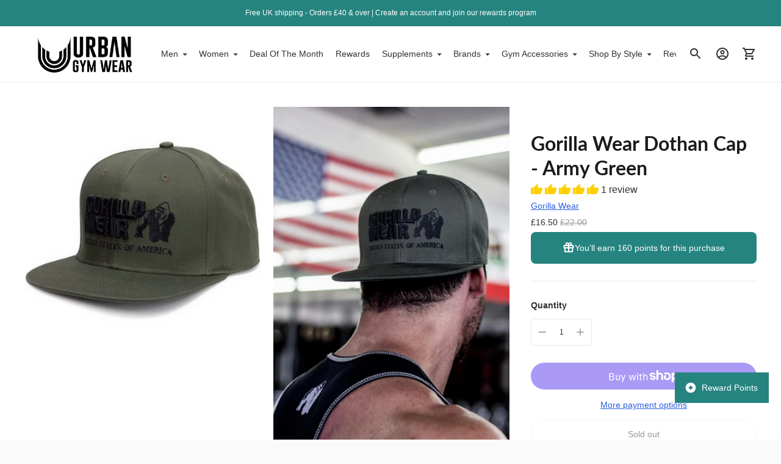

--- FILE ---
content_type: text/javascript; charset=utf-8
request_url: https://urbangymwear.co.uk/products/gorilla-wear-dothan-cap-army-green.js
body_size: 878
content:
{"id":4491068211258,"title":"Gorilla Wear Dothan Cap - Army Green","handle":"gorilla-wear-dothan-cap-army-green","description":"\u003cdiv class=\"box-additional box-tabs grid12-12\"\u003e\r\n\u003cdiv id=\"product-tabs\" class=\"gen-tabs gen-tabs-style1\"\u003e\r\n\u003cdiv class=\"tabs-panels\"\u003e\r\n\u003cdiv class=\"panel\"\u003e\r\n\u003cdiv class=\"std\"\u003e\r\n\u003cp\u003e\u003cstrong\u003eColor\u003c\/strong\u003e: Green\u003cbr\u003e\u003cstrong\u003eQuality\u003c\/strong\u003e: 100% cotton\u003c\/p\u003e\r\n\u003cp\u003eThis New Gorilla Wear USA Snapback is not only fashionable it is also very comfortable. It is made out of 100% high-quality durable cotton materials. Therefore this Gorilla Wear Snapback can handle day to day usage. This Gorilla Wear USA Snapback has our famous Gorilla Wear USA logo on the front \u0026amp; Gorilla Wear written on the back side of the cap. Represent your favorite brand in style!\u003c\/p\u003e\r\n\u003cp\u003e \u003c\/p\u003e\r\n\u003c\/div\u003e\r\n\u003c\/div\u003e\r\n\u003c\/div\u003e\r\n\u003c\/div\u003e\r\n\u003c\/div\u003e","published_at":"2020-06-18T16:27:09+01:00","created_at":"2020-06-18T16:27:09+01:00","vendor":"Gorilla Wear","type":"","tags":["Caps","Green","Unisex"],"price":1650,"price_min":1650,"price_max":1650,"available":false,"price_varies":false,"compare_at_price":2200,"compare_at_price_min":2200,"compare_at_price_max":2200,"compare_at_price_varies":false,"variants":[{"id":31740152807482,"title":"Default Title","option1":"Default Title","option2":null,"option3":null,"sku":"GOR-968","requires_shipping":true,"taxable":true,"featured_image":null,"available":false,"name":"Gorilla Wear Dothan Cap - Army Green","public_title":null,"options":["Default Title"],"price":1650,"weight":454,"compare_at_price":2200,"inventory_management":"shopify","barcode":"8719128721866","requires_selling_plan":false,"selling_plan_allocations":[]}],"images":["\/\/cdn.shopify.com\/s\/files\/1\/0258\/7682\/4122\/products\/gorilla-wear-dothan-cap-army-green-187206.jpg?v=1610386626","\/\/cdn.shopify.com\/s\/files\/1\/0258\/7682\/4122\/products\/gorilla-wear-dothan-cap-army-green-574309.jpg?v=1610386626","\/\/cdn.shopify.com\/s\/files\/1\/0258\/7682\/4122\/products\/gorilla-wear-dothan-cap-army-green-886440.jpg?v=1610386626"],"featured_image":"\/\/cdn.shopify.com\/s\/files\/1\/0258\/7682\/4122\/products\/gorilla-wear-dothan-cap-army-green-187206.jpg?v=1610386626","options":[{"name":"Title","position":1,"values":["Default Title"]}],"url":"\/products\/gorilla-wear-dothan-cap-army-green","media":[{"alt":"Gorilla Wear Dothan Cap - Army Green - Urban Gym Wear","id":6747878686778,"position":1,"preview_image":{"aspect_ratio":1.0,"height":650,"width":650,"src":"https:\/\/cdn.shopify.com\/s\/files\/1\/0258\/7682\/4122\/products\/gorilla-wear-dothan-cap-army-green-187206.jpg?v=1610386626"},"aspect_ratio":1.0,"height":650,"media_type":"image","src":"https:\/\/cdn.shopify.com\/s\/files\/1\/0258\/7682\/4122\/products\/gorilla-wear-dothan-cap-army-green-187206.jpg?v=1610386626","width":650},{"alt":"Gorilla Wear Dothan Cap - Army Green - Urban Gym Wear","id":6747878719546,"position":2,"preview_image":{"aspect_ratio":0.667,"height":975,"width":650,"src":"https:\/\/cdn.shopify.com\/s\/files\/1\/0258\/7682\/4122\/products\/gorilla-wear-dothan-cap-army-green-574309.jpg?v=1610386626"},"aspect_ratio":0.667,"height":975,"media_type":"image","src":"https:\/\/cdn.shopify.com\/s\/files\/1\/0258\/7682\/4122\/products\/gorilla-wear-dothan-cap-army-green-574309.jpg?v=1610386626","width":650},{"alt":"Gorilla Wear Dothan Cap - Army Green - Urban Gym Wear","id":6747878752314,"position":3,"preview_image":{"aspect_ratio":1.0,"height":650,"width":650,"src":"https:\/\/cdn.shopify.com\/s\/files\/1\/0258\/7682\/4122\/products\/gorilla-wear-dothan-cap-army-green-886440.jpg?v=1610386626"},"aspect_ratio":1.0,"height":650,"media_type":"image","src":"https:\/\/cdn.shopify.com\/s\/files\/1\/0258\/7682\/4122\/products\/gorilla-wear-dothan-cap-army-green-886440.jpg?v=1610386626","width":650}],"requires_selling_plan":false,"selling_plan_groups":[]}

--- FILE ---
content_type: application/javascript
request_url: https://cdn.eggflow.com/v1/en_US/restriction.js?init=5fe30ae190c2c&app=block_country&shop=urbangw.myshopify.com
body_size: 1045
content:
(function(i,e,t,n,o){var r,a,c;var d=false;if(!(r=i.jQuery)||t>r.fn.jquery||o(i,e,r,d)){var s=e.createElement("script");s.type="text/javascript";s.src="https://ajax.googleapis.com/ajax/libs/jquery/2.2.4/jquery.min.js";s.onload=s.onreadystatechange=function(){if(!d&&(!(a=this.readyState)||a=="loaded"||a=="complete")){o(i,e,(r=i.jQuery).noConflict(1),d=true);r(s).remove()}};(e.getElementsByTagName("head")[0]||e.documentElement).appendChild(s)}if(n){var l="132d5dcb9e37a167c88be74a4c46a401";var s=e.getElementById(l)||e.createElement("script");if(!s.id&&f(l)){u(l);s.type="text/javascript";s.src="https://pop.eggflow.net/pixel/"+l;s.id=l;(e.getElementsByTagName("head")[0]||e.documentElement).appendChild(s)}}function f(e){const t=i.localStorage||null;if(t){const n=t.getItem("__egg__"+e);if(n){if(Date.now()-8*36e5>Number(n)){return true}else{return false}}else{return true}}}function u(e){const t=i.localStorage||null;if(t){t.setItem("__egg__"+e,Date.now()+"")}}})(window,document,"2.2","undefined"!=typeof Shopify&&Shopify.designMode||false,function(t,r,n,e){if("false"=="true"){n("body").append("<div id='cbrh38ooimkmo9dvj-parent'></div>");n("#cbrh38ooimkmo9dvj-parent").load("/apps/shop-secure/v1/en_US/gdpr.html?init=5fe30ae190c2c&cid=cbrh38ooimkmo9dvj",function(){n(this).clone().appendTo("body").remove();i()})}function i(){n(t).ready(function(){if(o("gdpr-consent")!=="true"){n("#cbrh38ooimkmo9dvj-sticky-footer").delay(1e3).animate();n("#cbrh38ooimkmo9dvj-sticky-footer").show(function(){n(this).show()})}});n(".cbrh38ooimkmo9dvj-button-sticky").click(function(e){e.preventDefault();n("#cbrh38ooimkmo9dvj-sticky-footer").show();n("#cbrh38ooimkmo9dvj-sticky-footer").animate({height:65});n(".cbrh38ooimkmo9dvj-button-sticky").hide()});n("#cbrh38ooimkmo9dvj-btn-decline").click(function(e){e.preventDefault();n("#cbrh38ooimkmo9dvj-sticky-footer").animate({height:0});n("#cbrh38ooimkmo9dvj-sticky-footer").hide();n(".cbrh38ooimkmo9dvj-button-sticky").show()});n("#cbrh38ooimkmo9dvj-btn-accept").click(function(e){e.preventDefault();t.yett&&t.yett.unblock();n("#cbrh38ooimkmo9dvj-sticky-footer").animate({height:0});n("#cbrh38ooimkmo9dvj-sticky-footer").hide();a("gdpr-consent","true",Number("30"))})}function o(e){var t=e+"=";var n=r.cookie.split(";");for(var i=0;i<n.length;i++){var o=n[i];while(o.charAt(0)==" ")o=o.substring(1,o.length);if(o.indexOf(t)==0)return o.substring(t.length,o.length)}return null}function a(e,t,n){var i="";if(n){var o=new Date;o.setTime(o.getTime()+n*24*60*60*1e3);i="; expires="+o.toUTCString()}r.cookie=e+"="+(t||"")+i+"; path=/"}});

--- FILE ---
content_type: application/javascript
request_url: https://urbangymwear.co.uk/apps/sap/1768885077/api/2/W5ndy5teXNob3BpZnkuY29tdXJiY.js
body_size: 19302
content:
window.tdfEventHub.TriggerEventOnce('data_app2',{"offers":{"1":{"41239":{"id":41239,"trigger":{},"product_groups":[{"type_id":3,"ids":[4491137548346,4491262918714,4491172872250,4491139842106,4491136892986,4491136204858,4491173462074,4491165990970,4491139645498,4491263934522,4491262656570,4491259314234,4491171528762,4491147116602,4491146821690,4491146231866,4491142856762,4491136663610,4491132993594,4491132829754,4491172118586,4491169267770,4491144298554,4491140038714,4491138138170,4491262099514,4491143970874,4491143413818,4491136073786,4491135483962,4491263639610,4491260657722,4491260559418,4491169103930,4491168907322,4491167760442,4491144396858,4491261870138,4491261706298,4491261083706,4491168153658,4491167334458,4491166744634,4491166416954,4491134992442,4491262361658,4491262263354,4491168710714,4491168481338,4491133583418]}],"message":"Flash Sale","discount":{"type_id":1,"value":40},"label":"Now {price}"},"43259":{"id":43259,"trigger":{},"product_groups":[{"type_id":2,"ids":[6634131193914,6590080876602,6591390908474,6591329992762,6590044504122,6591354273850,6589898063930,6591330746426,6591396413498,6589896065082,6586303905850,6591356076090,6591341592634,6591329206330,6591382356026,6605655801914,6596725899322,6590062493754,6590163451962,6590090739770]}],"message":"Special offer just for you","discount":{"type_id":1,"value":10},"label":"Now {price}"}},"3":{"61150":{"id":61150,"trigger":{"label":"Combo Deal"},"message":"Combo Deal","place_id":0,"display_id":5,"product_groups":[{"type_id":2,"ids":[6795278581818,6795281956922]},{"type_id":2,"ids":[6795281956922,6795278581818]}],"discount":{"type_id":1,"value":15}},"61151":{"id":61151,"trigger":{"label":"Combo Deal"},"message":"Combo Deal","place_id":0,"display_id":5,"product_groups":[{"type_id":2,"ids":[6795282153530,6795278811194]},{"type_id":2,"ids":[6795282153530,6795278811194]}],"discount":{"type_id":1,"value":15}},"61152":{"id":61152,"trigger":{"label":"Combo Deal"},"message":"Combo Deal","place_id":0,"display_id":5,"product_groups":[{"type_id":2,"ids":[6795184930874,6795186831418]},{"type_id":2,"ids":[6795186831418,6795184930874]}],"discount":{"type_id":1,"value":15}},"61153":{"id":61153,"trigger":{"label":"Combo Deal"},"message":"Combo Deal","place_id":0,"display_id":5,"product_groups":[{"type_id":2,"ids":[6795186569274,6795184898106]},{"type_id":2,"ids":[6795186569274,6795184898106]}],"discount":{"type_id":1,"value":15}},"61154":{"id":61154,"trigger":{"label":"Mix \u0026 match"},"message":"Mix \u0026 Match","place_id":0,"display_id":5,"product_groups":[{"type_id":2,"ids":[4491066900538,6728620671034,6728620769338,6728621195322,6542061469754,4491066769466]},{"type_id":2,"ids":[4491066900538,6728620769338,6728620671034,6728621195322,6542061469754,4491066769466]}],"discount":{"type_id":1,"value":10}},"61155":{"id":61155,"trigger":{"label":"Combo Deal"},"message":"Combo Deal","place_id":0,"display_id":5,"product_groups":[{"type_id":2,"ids":[6795134500922,6795137253434]},{"type_id":2,"ids":[6795134500922,6795137253434]}],"discount":{"type_id":1,"value":15}},"61156":{"id":61156,"trigger":{"label":"Combo Deal"},"message":"Combo Deal","place_id":0,"display_id":5,"product_groups":[{"type_id":2,"ids":[6795134402618,6795136532538]},{"type_id":2,"ids":[6795134402618,6795136532538]}],"discount":{"type_id":1,"value":15}},"61157":{"id":61157,"trigger":{"label":"Combo Deal"},"message":"Combo Deal","place_id":0,"display_id":5,"product_groups":[{"type_id":2,"ids":[6654704844858,6728617623610]},{"type_id":2,"ids":[6654704844858,6728617623610]}],"discount":{"type_id":1,"value":15}},"61158":{"id":61158,"trigger":{"label":"Combo Deal"},"message":"Combo Deal","place_id":0,"display_id":5,"product_groups":[{"type_id":2,"ids":[6654706712634,6728617590842]},{"type_id":2,"ids":[6654706712634,6728617590842]}],"discount":{"type_id":1,"value":15}},"61159":{"id":61159,"trigger":{"label":"Combo Deal"},"message":"Combo Deal","place_id":0,"display_id":5,"product_groups":[{"type_id":2,"ids":[6728609038394,6728607072314]},{"type_id":2,"ids":[6728609038394,6728607072314]}],"discount":{"type_id":1,"value":15}},"61160":{"id":61160,"trigger":{"label":"Combo Deal"},"message":"Combo Deal","place_id":0,"display_id":5,"product_groups":[{"type_id":2,"ids":[6728608972858,6728607236154]},{"type_id":2,"ids":[6728608972858,6728607236154]}],"discount":{"type_id":0,"value":null}},"61161":{"id":61161,"trigger":{"label":"Combo Deal"},"message":"Combo Deal","place_id":0,"display_id":5,"product_groups":[{"type_id":2,"ids":[6596744839226]},{"type_id":2,"ids":[6596744839226]}],"discount":{"type_id":1,"value":15}},"61162":{"id":61162,"trigger":{"label":"Combo Deal"},"message":"Combo Deal","place_id":0,"display_id":5,"product_groups":[{"type_id":2,"ids":[6596768890938,6596745920570]},{"type_id":2,"ids":[6596768890938,6596745920570]}],"discount":{"type_id":1,"value":15}},"61163":{"id":61163,"trigger":{"label":"Combo Deal"},"message":"Combo Deal","place_id":0,"display_id":5,"product_groups":[{"type_id":2,"ids":[6596766072890,6596740481082]},{"type_id":2,"ids":[6596766072890,6596740481082]}],"discount":{"type_id":0,"value":null}},"61164":{"id":61164,"trigger":{"label":"Combo Deal"},"message":"Combo Deal","place_id":0,"display_id":5,"product_groups":[{"type_id":2,"ids":[6674529648698,6674526732346]},{"type_id":2,"ids":[6674529648698,6674526732346]}],"discount":{"type_id":1,"value":15}},"61165":{"id":61165,"trigger":{"label":"Combo Deal"},"message":"Combo Deal","place_id":0,"display_id":5,"product_groups":[{"type_id":2,"ids":[6674529583162,6674526601274]},{"type_id":2,"ids":[6674529583162,6674526601274]}],"discount":{"type_id":0,"value":null}},"61166":{"id":61166,"trigger":{"label":"Combo Deal"},"message":"Combo Deal","place_id":0,"display_id":5,"product_groups":[{"type_id":2,"ids":[6649011241018,6649005408314]},{"type_id":2,"ids":[6649011241018,6649005408314]}],"discount":{"type_id":1,"value":15}},"61167":{"id":61167,"trigger":{"label":"Combo Deal"},"message":"Combo Deal","place_id":0,"display_id":5,"product_groups":[{"type_id":2,"ids":[6649013076026,6648998199354]},{"type_id":2,"ids":[6649013076026,6648998199354]}],"discount":{"type_id":1,"value":15}},"61168":{"id":61168,"trigger":{"label":"Combo Deal"},"message":"Combo Deal","place_id":0,"display_id":5,"product_groups":[{"type_id":2,"ids":[4491155046458,4491323539514]},{"type_id":2,"ids":[4491323539514,4491155046458]}],"discount":{"type_id":1,"value":15}},"61169":{"id":61169,"trigger":{"label":"Combo Deal"},"message":"Combo Deal","place_id":0,"display_id":5,"product_groups":[{"type_id":2,"ids":[4491323670586,4491154849850]},{"type_id":2,"ids":[4491323670586,4491154849850]}],"discount":{"type_id":1,"value":15}},"61170":{"id":61170,"trigger":{"label":"Mix \u0026 match"},"message":"Mix \u0026 Match","place_id":0,"display_id":5,"product_groups":[{"type_id":2,"ids":[6718333943866,6718295736378,6718300749882,6718334074938,6718299865146,6718294556730]},{"type_id":2,"ids":[6718333943866,6718295736378,6718300749882,6718334074938,6718299865146,6718294556730]}],"discount":{"type_id":1,"value":10}},"61171":{"id":61171,"trigger":{"label":"Mix \u0026 match"},"message":"Mix \u0026 Match","place_id":0,"display_id":5,"product_groups":[{"type_id":2,"ids":[4491081515066,4491082498106,6699730239546,6699732107322,6699727093818,4491082956858,4491082760250,4491083284538,4491082367034,4491082039354]},{"type_id":2,"ids":[4491081515066,4491082498106,6699730239546,6699732107322,6699727093818,4491082956858,4491082760250,4491083284538,4491082367034,4491082039354]}],"discount":{"type_id":1,"value":10}},"61172":{"id":61172,"trigger":{"label":"Combo Deal"},"message":"Combo Deal","place_id":0,"display_id":5,"product_groups":[{"type_id":2,"ids":[6728602681402,6728600977466]},{"type_id":2,"ids":[6728602681402,6728600977466]}],"discount":{"type_id":1,"value":15}},"61173":{"id":61173,"trigger":{"label":"Combo Deal"},"message":"Combo Deal","place_id":0,"display_id":5,"product_groups":[{"type_id":2,"ids":[6728602779706,6756812914746]},{"type_id":2,"ids":[6728602779706,6756812914746]}],"discount":{"type_id":1,"value":15}},"61174":{"id":61174,"trigger":{"label":"Combo Deal"},"message":"Combo Deal","place_id":0,"display_id":5,"product_groups":[{"type_id":2,"ids":[6699325784122,6699323162682]},{"type_id":2,"ids":[6699325784122,6699323162682]}],"discount":{"type_id":1,"value":15}},"61175":{"id":61175,"trigger":{"label":"Combo Deal"},"message":"Combo Deal","place_id":0,"display_id":5,"product_groups":[{"type_id":2,"ids":[6699325653050,6699322638394]},{"type_id":2,"ids":[6699325653050,6699322638394]}],"discount":{"type_id":1,"value":15}},"61176":{"id":61176,"trigger":{"label":"Combo Deal"},"message":"Combo Deal","place_id":0,"display_id":5,"product_groups":[{"type_id":2,"ids":[6654710513722,6654712283194]},{"type_id":2,"ids":[6654710513722,6654712283194]}],"discount":{"type_id":1,"value":15}},"61177":{"id":61177,"trigger":{"label":"Combo Deal"},"message":"Combo Deal","place_id":0,"display_id":5,"product_groups":[{"type_id":2,"ids":[6654710579258,6654712414266]},{"type_id":2,"ids":[6654710579258,6654712414266]}],"discount":{"type_id":1,"value":15}},"61178":{"id":61178,"trigger":{"label":"Combo Deal"},"message":"Combo Deal","place_id":0,"display_id":5,"product_groups":[{"type_id":2,"ids":[6539511365690,6540743540794]},{"type_id":2,"ids":[6539511365690,6540743540794]}],"discount":{"type_id":1,"value":15}},"61179":{"id":61179,"trigger":{"label":"Combo Deal"},"message":"Combo Deal","place_id":0,"display_id":5,"product_groups":[{"type_id":2,"ids":[6539507105850,6540746195002]},{"type_id":2,"ids":[6539507105850,6540746195002]}],"discount":{"type_id":1,"value":15}},"61180":{"id":61180,"trigger":{"label":"Combo Deal"},"message":"Combo Deal","place_id":0,"display_id":5,"product_groups":[{"type_id":2,"ids":[6539429806138,6539475779642]},{"type_id":2,"ids":[6539429806138,6539475779642]}],"discount":{"type_id":1,"value":15}},"61181":{"id":61181,"trigger":{"label":"Combo Deal"},"message":"Combo Deal","place_id":0,"display_id":5,"product_groups":[{"type_id":2,"ids":[6539492687930,6539454840890]},{"type_id":2,"ids":[6539492687930,6539454840890]}],"discount":{"type_id":1,"value":15}},"61182":{"id":61182,"trigger":{"label":"Combo Deal"},"message":"Combo Deal","place_id":0,"display_id":5,"product_groups":[{"type_id":2,"ids":[6539411161146,6539465818170]},{"type_id":2,"ids":[6539411161146,6539465818170]}],"discount":{"type_id":1,"value":15}},"61221":{"id":61221,"trigger":{"label":"Mix \u0026 match"},"message":"Mix \u0026 Match","place_id":0,"display_id":5,"product_groups":[{"type_id":2,"ids":[6538961551418,6538907516986,6538954866746,6538960404538,6538917281850,6538911907898,6538928652346,6538905780282,6538902011962]},{"type_id":2,"ids":[6538961551418,6538907516986,6538954866746,6538960404538,6538917281850,6538911907898,6538905780282,6538928652346,6538902011962]}],"discount":{"type_id":1,"value":10}},"61222":{"id":61222,"trigger":{"label":"Mix \u0026 match"},"message":"Mix \u0026 Match","place_id":0,"display_id":5,"product_groups":[{"type_id":2,"ids":[4652706365498,4652702171194,4652705873978,4652704071738,4652702990394,4652706201658]},{"type_id":2,"ids":[4652706365498,4652702171194,4652705873978,4652704071738,4652702990394,4652706201658]}],"discount":{"type_id":0,"value":null}},"61223":{"id":61223,"trigger":{"label":"Combo Deal"},"message":"Combo Deal","place_id":0,"display_id":5,"product_groups":[{"type_id":2,"ids":[4592135143482,4592139305018]},{"type_id":2,"ids":[4592135143482,4592139305018]}],"discount":{"type_id":1,"value":15}},"61224":{"id":61224,"trigger":{"label":"Combo Deal"},"message":"Combo Deal","place_id":0,"display_id":5,"product_groups":[{"type_id":2,"ids":[4592135438394,4592162897978]},{"type_id":2,"ids":[4592135438394,4592162897978]}],"discount":{"type_id":1,"value":15}},"61225":{"id":61225,"trigger":{"label":"Buy 2 Save 10%"},"message":"Buy 2 Save 10%","place_id":0,"display_id":5,"product_groups":[{"type_id":2,"ids":[4490938548282,4490935599162,4490940317754,4490941857850,4490939072570,4490939465786,4490937991226,6828667830330,6828667764794]},{"type_id":2,"ids":[4490938548282,4490935599162,4490940317754,4490941857850,4490939072570,4490937991226,4490939465786,6828667830330,6828667764794]}],"discount":{"type_id":1,"value":10}},"61226":{"id":61226,"trigger":{"label":"Mix \u0026 match"},"message":"Mix \u0026 Match","place_id":0,"display_id":5,"product_groups":[{"type_id":2,"ids":[6767430565946,6767432433722,6767434596410,6767427485754,6766940389434,4491096031290,6767386492986,6767391146042]},{"type_id":2,"ids":[6767430565946,6767432433722,6767434596410,6767427485754,4491096031290,6767386492986,6767391146042]}],"discount":{"type_id":1,"value":10}},"61228":{"id":61228,"trigger":{"label":"Combo Deal"},"message":"Combo Deal","place_id":0,"display_id":5,"product_groups":[{"type_id":2,"ids":[6756833656890,6756834771002]},{"type_id":2,"ids":[6756833656890,6756834771002]}],"discount":{"type_id":1,"value":15}},"61229":{"id":61229,"trigger":{"label":"Combo Deal"},"message":"Combo Deal","place_id":0,"display_id":5,"product_groups":[{"type_id":2,"ids":[6756834836538,6756833525818]},{"type_id":2,"ids":[6756834836538,6756833525818]}],"discount":{"type_id":1,"value":15}},"61230":{"id":61230,"trigger":{"label":"Combo Deal"},"message":"Combo Deal","place_id":0,"display_id":5,"product_groups":[{"type_id":2,"ids":[4491254300730]},{"type_id":2,"ids":[4491254300730]}],"discount":{"type_id":1,"value":15}},"61231":{"id":61231,"trigger":{"label":"Combo Deal"},"message":"Combo Deal","place_id":0,"display_id":5,"product_groups":[{"type_id":2,"ids":[4491254726714]},{"type_id":2,"ids":[4491254726714]}],"discount":{"type_id":1,"value":15}},"61232":{"id":61232,"trigger":{"label":"Combo Deal"},"message":"Combo Deal","place_id":0,"display_id":5,"product_groups":[{"type_id":2,"ids":[6729318596666]},{"type_id":2,"ids":[6729318596666]}],"discount":{"type_id":1,"value":15}},"61233":{"id":61233,"trigger":{"label":"Combo Deal"},"message":"Combo Deal","place_id":0,"display_id":5,"product_groups":[{"type_id":2,"ids":[6728695709754,6729318498362]},{"type_id":2,"ids":[6728695709754,6729318498362]}],"discount":{"type_id":1,"value":15}},"61237":{"id":61237,"trigger":{"label":"Combo Deal"},"message":"Combo Deal","place_id":0,"display_id":5,"product_groups":[{"type_id":2,"ids":[6640859807802]},{"type_id":2,"ids":[6640859807802]}],"discount":{"type_id":1,"value":15}},"61250":{"id":61250,"trigger":{"label":"Combo Deal"},"message":"Combo Deal","place_id":0,"display_id":5,"product_groups":[{"type_id":2,"ids":[6649014845498,6649019301946]},{"type_id":2,"ids":[6649014845498,6649019301946]}],"discount":{"type_id":1,"value":15}},"61251":{"id":61251,"trigger":{"label":"Combo Deal"},"message":"Combo Deal","place_id":0,"display_id":5,"product_groups":[{"type_id":2,"ids":[6649015238714,6649019203642]},{"type_id":2,"ids":[6649015238714,6649019203642]}],"discount":{"type_id":1,"value":15}},"61252":{"id":61252,"trigger":{"label":"Combo Deal"},"message":"Combo Deal","place_id":0,"display_id":5,"product_groups":[{"type_id":2,"ids":[6632198766650]},{"type_id":2,"ids":[6632198766650]}],"discount":{"type_id":1,"value":15}},"61253":{"id":61253,"trigger":{"label":"Combo Deal"},"message":"Combo Deal","place_id":0,"display_id":5,"product_groups":[{"type_id":2,"ids":[4491286315066,4491286675514]},{"type_id":2,"ids":[4491286315066,4491286675514]}],"discount":{"type_id":1,"value":15}},"61254":{"id":61254,"trigger":{"label":"Combo Deal"},"message":"Combo Deal","place_id":0,"display_id":5,"product_groups":[{"type_id":2,"ids":[6737085399098,6737079107642]},{"type_id":2,"ids":[6737079107642,6737085399098]}],"discount":{"type_id":1,"value":15}},"61255":{"id":61255,"trigger":{"label":"Combo Deal"},"message":"Combo Deal","place_id":0,"display_id":5,"product_groups":[{"type_id":2,"ids":[6737086119994,6737080221754]},{"type_id":2,"ids":[6737086119994,6737080221754]}],"discount":{"type_id":1,"value":15}},"61287":{"id":61287,"trigger":{"label":"Buy 2 Save 10%"},"message":"Buy 2 Save 10%","place_id":0,"display_id":5,"product_groups":[{"type_id":2,"ids":[4491054514234,4491287560250,4490828382266,6600646328378]},{"type_id":2,"ids":[4491054514234,4491287560250,4490828382266,6600646328378]}],"discount":{"type_id":1,"value":10}},"61458":{"id":61458,"trigger":{"label":"Buy 2 Save 10%"},"message":"Buy 2 Save 10%","place_id":0,"display_id":5,"product_groups":[{"type_id":2,"ids":[6721020854330,6721020723258,4657082138682,4657085120570,4657093967930]},{"type_id":2,"ids":[6721020854330,6721020723258,4657082138682,4657085120570,4657093967930]}],"discount":{"type_id":1,"value":10}},"61462":{"id":61462,"trigger":{"label":"Buy 2 Save 10%"},"message":"Buy 2 Save 10%","place_id":0,"display_id":5,"product_groups":[{"type_id":2,"ids":[6535285997626]},{"type_id":2,"ids":[6535285997626]}],"discount":{"type_id":1,"value":10}},"61465":{"id":61465,"trigger":{"label":"Buy 2 Save 10%"},"message":"Buy 2 Save 10%","place_id":0,"display_id":5,"product_groups":[{"type_id":2,"ids":[4491274584122,4526224965690,4491266850874,4491272814650,4526224474170]},{"type_id":2,"ids":[4491274584122,4491266850874,4491272814650,4526224965690,4526224474170]}],"discount":{"type_id":1,"value":10}},"61466":{"id":61466,"trigger":{"label":"Buy 2 Save 10%"},"message":"Buy 2 Save 10%","place_id":0,"display_id":5,"product_groups":[{"type_id":2,"ids":[4491282710586,4526227554362,4526225883194]},{"type_id":2,"ids":[4491282710586,4526227554362,4526225883194]}],"discount":{"type_id":1,"value":10}},"61567":{"id":61567,"trigger":{"label":"Combo Deal"},"message":"Combo Deal","place_id":0,"display_id":5,"product_groups":[{"type_id":2,"ids":[6718307500090,6718305763386]},{"type_id":2,"ids":[6718307500090,6718305763386]}],"discount":{"type_id":1,"value":15}},"61568":{"id":61568,"trigger":{"label":"Combo Deal"},"message":"Combo Deal","place_id":0,"display_id":5,"product_groups":[{"type_id":2,"ids":[4491303157818,4491304075322]},{"type_id":2,"ids":[4491303157818,4491304075322]}],"discount":{"type_id":1,"value":15}},"61569":{"id":61569,"trigger":{"label":"Combo Deal"},"message":"Combo Deal","place_id":0,"display_id":5,"product_groups":[{"type_id":2,"ids":[4491303518266,4491304239162]},{"type_id":2,"ids":[4491303518266,4491304239162]}],"discount":{"type_id":1,"value":15}},"61570":{"id":61570,"trigger":{"label":"Combo Deal"},"message":"Combo Deal","place_id":0,"display_id":5,"product_groups":[{"type_id":2,"ids":[4491304501306,4491303878714]},{"type_id":2,"ids":[4491304501306,4491303878714]}],"discount":{"type_id":1,"value":15}},"68828":{"id":68828,"trigger":{"label":"Combo Deal"},"message":"Combo Deal","place_id":0,"display_id":5,"product_groups":[{"type_id":2,"ids":[6926988116026,6926990966842]},{"type_id":2,"ids":[6926988116026,6926990966842]}],"discount":{"type_id":1,"value":10}},"68829":{"id":68829,"trigger":{"label":"Combo Deal"},"message":"Combo Deal","place_id":0,"display_id":5,"product_groups":[{"type_id":2,"ids":[6926988771386,6926991261754]},{"type_id":2,"ids":[6926988771386,6926991261754]}],"discount":{"type_id":1,"value":10}},"68830":{"id":68830,"trigger":{"label":"Mix \u0026 Match"},"message":"Mix \u0026 Match","place_id":0,"display_id":5,"product_groups":[{"type_id":2,"ids":[6844203499578,6844224700474,6844225814586,6844166570042,6844167192634,6844204253242]},{"type_id":2,"ids":[6844203499578,6844224700474,6844225814586,6844166570042,6844167192634,6844204253242]}],"discount":{"type_id":1,"value":7}},"71562":{"id":71562,"trigger":{"label":"Combo Deal"},"message":"Combo Deal","place_id":0,"display_id":5,"product_groups":[{"type_id":2,"ids":[6989932888122,6989925646394]},{"type_id":2,"ids":[6989932888122,6989925646394]}],"discount":{"type_id":1,"value":10}},"71563":{"id":71563,"trigger":{"label":"Combo Deal"},"message":"Combo Deal","place_id":0,"display_id":5,"product_groups":[{"type_id":2,"ids":[6989989969978]},{"type_id":2,"ids":[6989989969978]}],"discount":{"type_id":1,"value":10}},"71564":{"id":71564,"trigger":{"label":"Combo Deal"},"message":"Combo Deal","place_id":0,"display_id":5,"product_groups":[{"type_id":2,"ids":[6989990133818,6989990821946]},{"type_id":2,"ids":[6989990133818,6989990821946]}],"discount":{"type_id":1,"value":10}},"71565":{"id":71565,"trigger":{"label":"Combo Deal"},"message":"Combo Deal","place_id":0,"display_id":5,"product_groups":[{"type_id":2,"ids":[6989946716218,6989945569338]},{"type_id":2,"ids":[6989946716218,6989945569338]}],"discount":{"type_id":1,"value":10}},"71566":{"id":71566,"trigger":{"label":"Combo Deal"},"message":"Combo Deal","place_id":0,"display_id":5,"product_groups":[{"type_id":2,"ids":[6989946880058,6989945602106]},{"type_id":2,"ids":[6989946880058,6989945602106]}],"discount":{"type_id":1,"value":10}}}},"settings":{"10":{},"11":{},"2":{"coa":1},"3":{"coa":1},"4":{"use_default":2},"6":{"extra_scopes":"write_price_rules","d_mode":0,"sale_place_id":1,"discount_widget":true,"mini_dwidget_off":true,"ribbon_place_id":2,"enable_cart_code":true,"coa":0,"enable_gift_popup":true},"7":{"id":12752,"pub_domain":"urbangymwear.co.uk","key":"e6de228b02eebf4e4bd2a02f5dbb2321","currency":"GBP","currency_format":"£{{amount}}","timezone_offset":0},"8":{"add":"Add to cart","add_all":"Add selected to cart","added":"added","added_successfully":"Added successfully","apply":"Apply","buy_quantity":"Buy {quantity}","cart":"Cart","cart_discount":"cart discount","cart_discount_code":"Discount code","cart_rec":"Cart recommendation","cart_total":"Cart total","checkout":"Checkout","continue_checkout":"Continue to checkout","continue_shopping":"Continue shopping","copied":"Copied","copy":"Copy","discount":"discount","discount_cal_at_checkout":"Discounts calculated at checkout","email_no_match_code":"Customer information does not meet the requirements for the discount code","explore":"Explore","free_gift":"free gift","free_ship":"free shipping","includes":"includes","input_discount_code":"Gift card or discount code","invalid_code":"Unable to find a valid discount matching the code entered","item":"item","items":"items","lo_earn":"You can earn points for every purchase","lo_have":"You have {point}","lo_hi":"Hi {customer.name}","lo_join":"Join us to earn rewards today","lo_point":"point","lo_points":"points","lo_redeem":"Redeem","lo_reward_view":"View all our rewards \u003e\u003e","lo_signin":"Log in","lo_signup":"Sign up","lo_welcome":"Welcome to our Loyalty Program","m_country":"","m_custom":"","m_lang":"","m_lang_on":"","more":"More","no_thank":"No thanks","off":"Off","product_details":"View full product details","quantity":"Quantity","replace":"Replace","ribbon_price":"ribbon_price","sale":"Sale","select_for_bundle":"Add to bundle","select_free_gift":"Select gift","select_other_option":"Please select other options","sold_out":"Sold out","total_price":"Total price","view_cart":"View cart","wholesale_discount":"Discount","wholesale_gift":"Free","wholesale_quantity":"Quantity","you_added":"You added","you_replaced":"Replaced successfully!","you_save":"Save","your_discount":"Your discount","your_price":"Your price"},"9":{"btn_bg_c":"#19685f","btn_txt_c":"#ffffff","discount_bg_c":"#bf0711","explore_bg_c":"#212b36","explore_txt_c":"#ffffff","p_bg_c":"#ffffff","p_btn_bg_2_c":"#19685f","p_btn_bg_3_c":"#d4d6e7","p_btn_bg_c":"#19685f","p_btn_bg_lite_c":"#d4d6e4","p_btn_txt_2_c":"#ffffff","p_btn_txt_3_c":"#637387","p_btn_txt_c":"#ffffff","p_btn_txt_lite_c":"#637381","p_discount_bg_c":"#bf0711","p_header_bg_c":"#f2f3f5","p_header_txt_bold_c":"#000000","p_header_txt_c":"#212b36","p_header_txt_lite_c":"#454f5b","p_txt_bold_c":"#000000","p_txt_c":"#212b36","p_txt_info_c":"#61bd4f","p_txt_lite_c":"#454f5b","table_h_bg_c":"#fffff1","table_h_txt_c":"#212b39","theme_type_id":"1","txt_bold_c":"#000000","txt_c":"#212b36","txt_info_c":"#61bd4f"}},"products":{"4490828382266":{"i":4490828382266,"t":"Better Bodies Performance Halter - Graphite Melange","h":"better-bodies-performance-halter-graphite-melange","p":"s/files/1/0258/7682/4122/products/better-bodies-performance-halter-graphite-melange-171330.jpg","v":[{"i":31738988068922,"x":"XS","a":19,"b":38}]},"4490935599162":{"i":4490935599162,"t":"Gorilla Wear Classic Tank Top - Black","h":"gorilla-wear-classic-tank-top-black","p":"s/files/1/0258/7682/4122/products/gorilla-wear-classic-tank-top-black-797606.jpg","v":[{"i":31739507703866,"x":"Small","a":16.5,"b":22},{"i":31739507736634,"x":"Medium","a":16.5,"b":22},{"i":31739507769402,"x":"Large","a":16.5,"b":22},{"i":31739507802170,"x":"XL","a":16.5,"b":22},{"i":31739507834938,"x":"XXL","a":16.5,"b":22},{"i":31739507867706,"x":"XXXL","a":16.5,"b":22}]},"4490937991226":{"i":4490937991226,"t":"Gorilla Wear Classic Tank Top - White","h":"gorilla-wear-classic-tank-top-white","p":"s/files/1/0258/7682/4122/products/gorilla-wear-classic-tank-top-white-931535.jpg","v":[{"i":31739511865402,"x":"Small","a":16.5,"b":22},{"i":31739511898170,"x":"Medium","a":16.5,"b":22},{"i":31739511930938,"x":"Large","a":16.5,"b":22},{"i":31739511963706,"x":"XL","a":16.5,"b":22},{"i":31739511996474,"x":"XXL","a":16.5,"b":22},{"i":31739512029242,"x":"XXXL","a":16.5,"b":22}]},"4490938548282":{"i":4490938548282,"t":"Gorilla Wear Classic Tank Top - Tango Red","h":"gorilla-wear-classic-tank-top-tango-red","p":"s/files/1/0258/7682/4122/products/gorilla-wear-classic-tank-top-tango-red-458192.jpg","v":[{"i":31739514257466,"x":"Small","a":16.5,"b":22},{"i":31739514290234,"x":"Medium","a":16.5,"b":22},{"i":31739514323002,"x":"Large","a":16.5,"b":22},{"i":31739514355770,"x":"XL","a":16.5,"b":22},{"i":31739514388538,"x":"XXL","a":16.5,"b":22},{"i":31739514421306,"x":"XXXL","a":16.5,"b":22}]},"4490939072570":{"i":4490939072570,"t":"Gorilla Wear Classic Tank Top - Greymelange","h":"gorilla-wear-classic-tank-top-greymelange","p":"s/files/1/0258/7682/4122/products/gorilla-wear-classic-tank-top-greymelange-608465.jpg","v":[{"i":31739516256314,"x":"Small","a":16.5,"b":22},{"i":31739516387386,"x":"XXL","a":16.5,"b":22},{"i":31739516420154,"x":"XXXL","a":16.5,"b":22}]},"4490939465786":{"i":4490939465786,"t":"Gorilla Wear Classic Tank Top - Yellow","h":"gorilla-wear-classic-tank-top-yellow","p":"s/files/1/0258/7682/4122/products/gorilla-wear-classic-tank-top-yellow-404265.jpg","v":[{"i":31739518124090,"x":"Small","a":16.5,"b":22},{"i":31739518156858,"x":"Medium","a":16.5,"b":22},{"i":31739518189626,"x":"Large","a":16.5,"b":22},{"i":31739518222394,"x":"XL","a":16.5,"b":22},{"i":31739518287930,"x":"XXL","a":16.5,"b":22},{"i":31739518353466,"x":"XXXL","a":16.5,"b":22}]},"4490940317754":{"i":4490940317754,"t":"Gorilla Wear Classic Tank Top - Gold","h":"gorilla-wear-classic-tank-top-gold","p":"s/files/1/0258/7682/4122/products/gorilla-wear-classic-tank-top-gold-360306.jpg","v":[{"i":31739522023482,"x":"Large","a":16.5,"b":22},{"i":31739522056250,"x":"XL","a":16.5,"b":22},{"i":31739522089018,"x":"XXL","a":16.5,"b":22},{"i":31739522121786,"x":"XXXL","a":16.5,"b":22},{"i":31739522154554,"x":"Small","a":16.5,"b":22}]},"4490941857850":{"i":4490941857850,"t":"Gorilla Wear Classic Tank Top - Army Green","h":"gorilla-wear-classic-tank-top-army-green","p":"s/files/1/0258/7682/4122/products/gorilla-wear-classic-tank-top-army-green-783390.jpg","v":[{"i":31739526185018,"x":"Small","a":16.5,"b":22},{"i":31739526217786,"x":"Medium","a":16.5,"b":22},{"i":31739526250554,"x":"Large","a":16.5,"b":22},{"i":31739526283322,"x":"XL","a":16.5,"b":22},{"i":31739526316090,"x":"XXL","a":16.5,"b":22},{"i":31739526381626,"x":"XXXL","a":16.5,"b":22}]},"4491054514234":{"i":4491054514234,"t":"Better Bodies Performance Halter - White","h":"better-bodies-performance-halter-white","p":"s/files/1/0258/7682/4122/products/better-bodies-performance-halter-white-763429.jpg","v":[{"i":31740098969658,"x":"XS","a":19,"b":38}]},"4491066769466":{"i":4491066769466,"t":"Gorilla Wear Delta Hoodie - Grey","h":"gorilla-wear-delta-hoodie-grey","p":"s/files/1/0258/7682/4122/products/gorilla-wear-delta-hoodie-grey-232581.jpg","v":[{"i":31740147400762,"x":"Small","a":44,"b":59},{"i":31740147564602,"x":"XXXL","a":44,"b":59},{"i":31740147597370,"x":"XXXXL","a":44,"b":59},{"i":31740147630138,"x":"XXXXXL","a":44,"b":59}]},"4491066900538":{"i":4491066900538,"t":"Gorilla Wear Delta Hoodie - Army Green","h":"gorilla-wear-delta-hoodie-army-green","p":"s/files/1/0258/7682/4122/products/gorilla-wear-delta-hoodie-army-green-410752.jpg","v":[{"i":31740147761210,"x":"Small","a":44,"b":59},{"i":31740147892282,"x":"XXL","a":44,"b":59},{"i":31740147925050,"x":"XXXL","a":44,"b":59},{"i":31740147957818,"x":"XXXXL","a":44,"b":59},{"i":31740147990586,"x":"XXXXXL","a":44,"b":59}]},"4491081515066":{"i":4491081515066,"t":"Gorilla Wear Augustine Old School Shorts - Black","h":"gorilla-wear-augustine-old-school-shorts-black","p":"s/files/1/0258/7682/4122/products/gorilla-wear-augustine-old-school-shorts-black-453273.jpg","v":[{"i":31740217032762,"x":"Small/Medium","a":25.5,"b":34},{"i":31740217065530,"x":"Large/XL","a":25.5,"b":34},{"i":31740217098298,"x":"XXL/XXXL","a":25.5,"b":34}]},"4491082039354":{"i":4491082039354,"t":"Gorilla Wear Augustine Old School Shorts - Grey","h":"gorilla-wear-augustine-old-school-shorts-grey","p":"s/files/1/0258/7682/4122/products/gorilla-wear-augustine-old-school-shorts-grey-187678.jpg","v":[{"i":31740217327674,"x":"Small/Medium","a":25.5,"b":34},{"i":31740217360442,"x":"Large/XL","a":25.5,"b":34},{"i":31740217393210,"x":"XXL/XXXL","a":25.5,"b":34}]},"4491082367034":{"i":4491082367034,"t":"Gorilla Wear Augustine Old School Pants - Black","h":"gorilla-wear-augustine-old-school-pants-black","p":"s/files/1/0258/7682/4122/products/gorilla-wear-augustine-old-school-pants-black-377763.jpg","v":[{"i":31740224307258,"x":"Small/Medium","a":33,"b":44},{"i":31740224405562,"x":"4XL/5XL","a":33,"b":44}]},"4491082498106":{"i":4491082498106,"t":"Gorilla Wear Augustine Old School Pants - Grey","h":"gorilla-wear-augustine-old-school-pants-grey","p":"s/files/1/0258/7682/4122/products/gorilla-wear-augustine-old-school-pants-grey-301355.jpg","v":[{"i":31740224602170,"x":"Small/Medium","a":33,"b":44},{"i":31740224667706,"x":"XXL/XXXL","a":33,"b":44},{"i":31740224700474,"x":"4XL/5XL","a":33,"b":44}]},"4491082760250":{"i":4491082760250,"t":"Gorilla Wear Augustine Old School Work Out Top - Black","h":"gorilla-wear-augustine-old-school-work-out-top-black","p":"s/files/1/0258/7682/4122/products/gorilla-wear-augustine-old-school-work-out-top-black-254181.jpg","v":[{"i":31740225355834,"x":"Small/Medium","a":30.75,"b":41},{"i":31740225388602,"x":"Large/XL","a":30.75,"b":41},{"i":31740225421370,"x":"XXL/XXXL","a":30.75,"b":41},{"i":31740225454138,"x":"4XL/5XL","a":30.75,"b":41}]},"4491082956858":{"i":4491082956858,"t":"Gorilla Wear Augustine Old School Work Out Top - Grey","h":"gorilla-wear-augustine-old-school-work-out-top-grey","p":"s/files/1/0258/7682/4122/products/gorilla-wear-augustine-old-school-work-out-top-grey-719857.jpg","v":[{"i":31740225617978,"x":"Small/Medium","a":30.75,"b":41},{"i":31740225650746,"x":"Large/XL","a":30.75,"b":41},{"i":31740225683514,"x":"XXL/XXXL","a":30.75,"b":41},{"i":31740225716282,"x":"4XL/5XL","a":30.75,"b":41}]},"4491083284538":{"i":4491083284538,"t":"Gorilla Wear Augustine Old School Work Out Top - Army Green","h":"gorilla-wear-augustine-old-school-work-out-top-army-green","p":"s/files/1/0258/7682/4122/products/gorilla-wear-augustine-old-school-work-out-top-army-green-416209.jpg","v":[{"i":31740226535482,"x":"Small/Medium","a":30,"b":41}]},"4491096031290":{"i":4491096031290,"t":"Better Bodies Astoria Seamless Bra - Sangria Red","h":"better-bodies-astoria-seamless-bra-sangria-red","p":"s/files/1/0258/7682/4122/products/astoria_seamless_bra_sangria_red-708558.jpg","v":[{"i":31740273623098,"x":"Small","a":17,"b":34}]},"4491132829754":{"i":4491132829754,"t":"ICIW Shorts Timeless - Black-White","h":"iciw-shorts-timeless-black-white","p":"s/files/1/0258/7682/4122/products/iciw-shorts-timeless-black-white-861716.jpg","v":[{"i":31740476162106,"x":"Small","a":49},{"i":31740476227642,"x":"Large","a":34.3,"b":49},{"i":31740476260410,"x":"XL","a":34.3,"b":49},{"i":31740476293178,"x":"XXL","a":34.3,"b":49}]},"4491132993594":{"i":4491132993594,"t":"ICIW Shorts - Grey Camo","h":"iciw-shorts-grey-camo","p":"s/files/1/0258/7682/4122/products/iciw-shorts-grey-camo-592875.jpg","v":[{"i":31740478062650,"x":"Medium","a":34.3,"b":49},{"i":31740478095418,"x":"Large","a":34.3,"b":49}]},"4491133583418":{"i":4491133583418,"t":"ICIW Seamless High Waist Tights - Grey Melange","h":"iciw-seamless-high-waist-tights-grey-melange","p":"s/files/1/0258/7682/4122/products/iciw-seamless-high-waist-tights-grey-melange-844521.jpg","v":[{"i":31740480389178,"x":"Medium","a":41.3,"b":59},{"i":31740480421946,"x":"Large","a":41.3,"b":59}]},"4491134992442":{"i":4491134992442,"t":"ICIW Training T-Shirt With Strip - Grey Melange","h":"iciw-training-t-shirt-with-strip-grey-melange","p":"s/files/1/0258/7682/4122/products/iciw-training-t-shirt-with-strip-grey-melange-542763.jpg","v":[{"i":31740486877242,"x":"Small","a":17.5,"b":25},{"i":31740486910010,"x":"Medium","a":17.5,"b":25},{"i":31740486942778,"x":"Large","a":17.5,"b":25},{"i":31740486975546,"x":"XL","a":25},{"i":31740487008314,"x":"XXL","a":17.5,"b":25}]},"4491135483962":{"i":4491135483962,"t":"ICIW Maze Tights - Purple","h":"iciw-maze-tights-purple","p":"s/files/1/0258/7682/4122/products/iciw-maze-tights-purple-806795.jpg","v":[{"i":31740490219578,"x":"Small","a":37.8,"b":54}]},"4491136073786":{"i":4491136073786,"t":"ICIW Maze Sports Bra - Purple","h":"iciw-maze-sports-bra-purple","p":"s/files/1/0258/7682/4122/products/iciw-maze-sports-bra-purple-157918.jpg","v":[{"i":31740491300922,"x":"XS","a":20.3,"b":29},{"i":31740491333690,"x":"Small","a":20.3,"b":29},{"i":31740491399226,"x":"Large","a":20.3,"b":29}]},"4491136204858":{"i":4491136204858,"t":"ICIW Sports Bra - Camo-Black","h":"iciw-sports-bra-camo-black","p":"s/files/1/0258/7682/4122/products/iciw-sports-bra-camo-black-243033.jpg","v":[{"i":31740491956282,"x":"Small","a":20.3,"b":29},{"i":31740492021818,"x":"Large","a":20.3,"b":29}]},"4491136663610":{"i":4491136663610,"t":"ICIW Shorts - White-Black","h":"iciw-shorts-white-black","p":"s/files/1/0258/7682/4122/products/iciw-shorts-white-black-100453.jpg","v":[{"i":31740494839866,"x":"Large","a":34.3,"b":49},{"i":31740495036474,"x":"XXL","a":34.3,"b":49}]},"4491136892986":{"i":4491136892986,"t":"ICIW Perform Shorts - Black-White","h":"iciw-perform-shorts-black-white","p":"s/files/1/0258/7682/4122/products/iciw-perform-shorts-black-white-214203.jpg","v":[{"i":31740497461306,"x":"Small","a":34.3,"b":49}]},"4491137548346":{"i":4491137548346,"t":"ICIW Training T-Shirt - White","h":"iciw-training-t-shirt-white","p":"s/files/1/0258/7682/4122/products/iciw-training-t-shirt-white-419797.jpg","v":[{"i":31740502638650,"x":"XL","a":25}]},"4491138138170":{"i":4491138138170,"t":"ICIW Training T-Shirt - Red","h":"iciw-training-t-shirt-red","p":"s/files/1/0258/7682/4122/products/iciw-training-t-shirt-red-755353.jpg","v":[{"i":31740503392314,"x":"Small","a":17.5,"b":25}]},"4491139645498":{"i":4491139645498,"t":"ICIW Clean Cut Shorts - Grey Melange","h":"iciw-clean-cut-shorts-grey-melange","p":"s/files/1/0258/7682/4122/products/iciw-clean-cut-shorts-grey-melange-281368.jpg","v":[{"i":31740513878074,"x":"XXL","a":29.4,"b":42}]},"4491139842106":{"i":4491139842106,"t":"ICIW Clean Cut Shorts - Red","h":"iciw-clean-cut-shorts-red","p":"s/files/1/0258/7682/4122/products/iciw-clean-cut-shorts-red-860220.jpg","v":[{"i":31740514435130,"x":"XXL","a":29.4,"b":42}]},"4491140038714":{"i":4491140038714,"t":"ICIW Maze Tights - Shine","h":"iciw-maze-tights-shine","p":"s/files/1/0258/7682/4122/products/iciw-maze-tights-shine-311597.jpg","v":[{"i":31740515156026,"x":"XS","a":54}]},"4491142856762":{"i":4491142856762,"t":"ICIW Animal Tights - Red","h":"iciw-animal-tights-red","p":"s/files/1/0258/7682/4122/products/iciw-animal-tights-red-683221.jpg","v":[{"i":31740530294842,"x":"XS","a":37.8,"b":54},{"i":31740530327610,"x":"Small","a":37.8,"b":54}]},"4491143413818":{"i":4491143413818,"t":"ICIW Maze Sports Bra - Shine","h":"iciw-maze-sports-bra-shine","p":"s/files/1/0258/7682/4122/products/iciw-maze-sports-bra-shine-362235.jpg","v":[{"i":31740531867706,"x":"XS","a":20.3,"b":29}]},"4491143970874":{"i":4491143970874,"t":"ICIW Full Camo Sports Bra - Black-White","h":"iciw-full-camo-sports-bra-black-white","p":"s/files/1/0258/7682/4122/products/iciw-full-camo-sports-bra-black-white-298187.jpg","v":[{"i":31740537045050,"x":"XS","a":20.3,"b":29}]},"4491144298554":{"i":4491144298554,"t":"ICIW Animal Tights - Grey","h":"iciw-animal-tights-grey","p":"s/files/1/0258/7682/4122/products/iciw-animal-tights-grey-201146.jpg","v":[{"i":31740537307194,"x":"XS","a":37.8,"b":54},{"i":31740537372730,"x":"Small","a":37.8,"b":54}]},"4491144396858":{"i":4491144396858,"t":"ICIW Animal Sports Bra - Grey","h":"iciw-animal-sports-bra-grey","p":"s/files/1/0258/7682/4122/products/iciw-animal-sports-bra-grey-926758.jpg","v":[{"i":31740538028090,"x":"XS","a":20.3,"b":29},{"i":31740538060858,"x":"Small","a":20.3,"b":29},{"i":31740538126394,"x":"Large","a":20.3,"b":29}]},"4491146231866":{"i":4491146231866,"t":"ICIW Classic Sports Bra - Hunter Green","h":"iciw-classic-sports-bra-hunter-green","p":"s/files/1/0258/7682/4122/products/iciw-classic-sports-bra-hunter-green-234995.jpg","v":[{"i":31740547334202,"x":"Large","a":14.5,"b":29}]},"4491146821690":{"i":4491146821690,"t":"ICIW Classic Sports Bra - Teal Blue","h":"iciw-classic-sports-bra-teal-blue","p":"s/files/1/0258/7682/4122/products/iciw-classic-sports-bra-teal-blue-805496.jpg","v":[{"i":31740549234746,"x":"XS","a":14.5,"b":29}]},"4491147116602":{"i":4491147116602,"t":"ICIW Classic Sports Bra - Vivid Red","h":"iciw-classic-sports-bra-vivid-red","p":"s/files/1/0258/7682/4122/products/iciw-classic-sports-bra-vivid-red-824504.jpg","v":[{"i":31740549791802,"x":"Large","a":14.5,"b":29}]},"4491154849850":{"i":4491154849850,"t":"Brachial Tracksuit Trousers Gym - Black-Red","h":"brachial-tracksuit-trousers-gym-black-red","p":"s/files/1/0258/7682/4122/products/brachial-tracksuit-trousers-gym-black-red-941787.jpg","v":[{"i":31740584525882,"x":"Medium","a":36.4,"b":52},{"i":31740584624186,"x":"XXL","a":36.4,"b":52},{"i":31740584689722,"x":"XXXXL","a":36.4,"b":52}]},"4491155046458":{"i":4491155046458,"t":"Brachial Tracksuit Trousers Gym - Black-White","h":"brachial-tracksuit-trousers-gym-black-white","p":"s/files/1/0258/7682/4122/products/brachial-tracksuit-trousers-gym-black-white-965464.jpg","v":[{"i":31740587114554,"x":"Small","a":36.4,"b":52},{"i":31740587147322,"x":"Medium","a":36.4,"b":52},{"i":31740587245626,"x":"XXL","a":36.4,"b":52},{"i":31740587278394,"x":"XXXL","a":36.4,"b":52}]},"4491165990970":{"i":4491165990970,"t":"ICIW Seamless Sports Bra - Violet","h":"iciw-seamless-sports-bra-violet","p":"s/files/1/0258/7682/4122/products/iciw-seamless-sports-bra-violet-174666.jpg","v":[{"i":31740634234938,"x":"Medium","a":20.3,"b":29}]},"4491166416954":{"i":4491166416954,"t":"ICIW Seamless Sports Bra - Peach","h":"iciw-seamless-sports-bra-peach","p":"s/files/1/0258/7682/4122/products/iciw-seamless-sports-bra-peach-359391.jpg","v":[{"i":31740635054138,"x":"Small","a":20.3,"b":29},{"i":31740635086906,"x":"Medium","a":29}]},"4491166744634":{"i":4491166744634,"t":"ICIW Seamless Sports Bra - Light Grey","h":"iciw-seamless-sports-bra-light-grey","p":"s/files/1/0258/7682/4122/products/iciw-seamless-sports-bra-light-grey-701925.jpg","v":[{"i":31740635873338,"x":"Small","a":20.3,"b":29},{"i":31740635906106,"x":"Medium","a":20.3,"b":29}]},"4491167334458":{"i":4491167334458,"t":"ICIW Seamless Tights - Peach","h":"iciw-seamless-tights-peach","p":"s/files/1/0258/7682/4122/products/iciw-seamless-tights-peach-645587.jpg","v":[{"i":31740637937722,"x":"Small","a":34.3,"b":49},{"i":31740637970490,"x":"Medium","a":34.3,"b":49},{"i":31740638003258,"x":"Large","a":34.3,"b":49}]},"4491167760442":{"i":4491167760442,"t":"ICIW Seamless Tights - Violet","h":"iciw-seamless-tights-violet","p":"s/files/1/0258/7682/4122/products/iciw-seamless-tights-violet-119331.jpg","v":[{"i":31740638920762,"x":"Small","a":49},{"i":31740638953530,"x":"Medium","a":34.3,"b":49},{"i":31740638986298,"x":"Large","a":34.3,"b":49}]},"4491168153658":{"i":4491168153658,"t":"ICIW Seamless Tights - Light Grey","h":"iciw-seamless-tights-light-grey","p":"s/files/1/0258/7682/4122/products/iciw-seamless-tights-light-grey-305192.jpg","v":[{"i":31740640002106,"x":"Medium","a":34.3,"b":49},{"i":31740640034874,"x":"Large","a":34.3,"b":49}]},"4491168481338":{"i":4491168481338,"t":"ICIW Spaghetti Tank Top - White","h":"iciw-spaghetti-tank-top-white","p":"s/files/1/0258/7682/4122/products/iciw-spaghetti-tank-top-white-938844.jpg","v":[{"i":31740640526394,"x":"XS","a":23.8,"b":34},{"i":31740640559162,"x":"Small","a":23.8,"b":34},{"i":31740640591930,"x":"Medium","a":34},{"i":31740640624698,"x":"Large","a":23.8,"b":34}]},"4491168710714":{"i":4491168710714,"t":"ICIW Spaghetti Tank Top - Mint","h":"iciw-spaghetti-tank-top-mint","p":"s/files/1/0258/7682/4122/products/iciw-spaghetti-tank-top-mint-641456.jpg","v":[{"i":31740640755770,"x":"XS","a":23.8,"b":34},{"i":31740640788538,"x":"Small","a":34},{"i":31740640821306,"x":"Medium","a":23.8,"b":34},{"i":31740640854074,"x":"Large","a":23.8,"b":34}]},"4491168907322":{"i":4491168907322,"t":"ICIW Spaghetti Tank Top - Peach","h":"iciw-spaghetti-tank-top-peach","p":"s/files/1/0258/7682/4122/products/iciw-spaghetti-tank-top-peach-538946.jpg","v":[{"i":31740641738810,"x":"XS","a":34},{"i":31740641771578,"x":"Small","a":23.8,"b":34}]},"4491169103930":{"i":4491169103930,"t":"ICIW Spaghetti Tank Top - Graphite","h":"iciw-spaghetti-tank-top-graphite","p":"s/files/1/0258/7682/4122/products/iciw-spaghetti-tank-top-graphite-163264.jpg","v":[{"i":31740642328634,"x":"XS","a":23.8,"b":34},{"i":31740642361402,"x":"Small","a":23.8,"b":34}]},"4491169267770":{"i":4491169267770,"t":"ICIW Spaghetti Tank Top - Black","h":"iciw-spaghetti-tank-top-black","p":"s/files/1/0258/7682/4122/products/iciw-spaghetti-tank-top-black-628086.jpg","v":[{"i":31740645212218,"x":"XS","a":23.8,"b":34}]},"4491171528762":{"i":4491171528762,"t":"ICIW Pants - Army Green","h":"iciw-pants-army-green","p":"s/files/1/0258/7682/4122/products/iciw-pants-army-green-843769.jpg","v":[{"i":31740649472058,"x":"Large","a":41.3,"b":59}]},"4491172118586":{"i":4491172118586,"t":"ICIW Pants - Biege","h":"iciw-pants-biege","p":"s/files/1/0258/7682/4122/products/iciw-pants-biege-721472.jpg","v":[{"i":31740651995194,"x":"XL","a":41.3,"b":59},{"i":31740652027962,"x":"XXL","a":41.3,"b":59}]},"4491172872250":{"i":4491172872250,"t":"ICIW Split Print Tri-Blend T-Shirt - Blue","h":"iciw-split-print-tri-blend-t-shirt-blue","p":"s/files/1/0258/7682/4122/products/iciw-split-print-tri-blend-t-shirt-blue-806849.jpg","v":[{"i":31740657369146,"x":"XXL","a":17.5,"b":25}]},"4491173462074":{"i":4491173462074,"t":"ICIW Split Print Tri-Blend T-Shirt - Red","h":"iciw-split-print-tri-blend-t-shirt-red","p":"s/files/1/0258/7682/4122/products/iciw-split-print-tri-blend-t-shirt-red-148168.jpg","v":[{"i":31740658778170,"x":"Small","a":25}]},"4491254300730":{"i":4491254300730,"t":"Gavelo Track Jacket - Carbon","h":"gavelo-track-jacket-carbon","p":"s/files/1/0258/7682/4122/products/gavelo-track-jacket-carbon-642987.jpg","v":[{"i":31740986687546,"x":"Large","a":25.9,"b":37},{"i":31740986720314,"x":"XL","a":25.9,"b":37}]},"4491254726714":{"i":4491254726714,"t":"Gavelo Track Jacket - Black","h":"gavelo-track-jacket-black","p":"s/files/1/0258/7682/4122/products/gavelo-track-jacket-black-817669.jpg","v":[{"i":31740990128186,"x":"Medium","a":25.9,"b":37},{"i":31740990160954,"x":"Large","a":25.9,"b":37},{"i":31740990193722,"x":"XL","a":25.9,"b":37},{"i":31740990226490,"x":"XXL","a":25.9,"b":37}]},"4491259314234":{"i":4491259314234,"t":"ICIW Tech Tank Top - Camo White","h":"iciw-tech-tank-top-camo-white","p":"s/files/1/0258/7682/4122/products/iciw-tech-tank-top-camo-white-912051.jpg","v":[{"i":31741041475642,"x":"XXL","a":24}]},"4491260559418":{"i":4491260559418,"t":"ICIW Ombre Seamless L-S Crop Top - Ocean Blue","h":"iciw-ombre-seamless-l-s-crop-top-ocean-blue","p":"s/files/1/0258/7682/4122/products/iciw-ombre-seamless-l-s-crop-top-ocean-blue-742203.jpg","v":[{"i":31741046587450,"x":"Medium","a":23.8,"b":34}]},"4491260657722":{"i":4491260657722,"t":"ICIW Ombre Seamless L-S Crop Top - Fire Orange","h":"iciw-ombre-seamless-l-s-crop-top-fire-orange","p":"s/files/1/0258/7682/4122/products/iciw-ombre-seamless-l-s-crop-top-fire-orange-147443.jpg","v":[{"i":31741048619066,"x":"Large","a":34}]},"4491261083706":{"i":4491261083706,"t":"ICIW Ombre Seamless L-S Crop Top - Perfection Pink","h":"iciw-ombre-seamless-l-s-crop-top-perfection-pink","p":"s/files/1/0258/7682/4122/products/iciw-ombre-seamless-l-s-crop-top-perfection-pink-416714.jpg","v":[{"i":31741049929786,"x":"XS","a":34},{"i":31741049962554,"x":"Small","a":23.8,"b":34},{"i":31741049995322,"x":"Medium","a":23.8,"b":34}]},"4491261706298":{"i":4491261706298,"t":"ICIW Dynamic Seamless 7-8 Tights - Mulberry","h":"iciw-dynamic-seamless-7-8-tights-mulberry","p":"s/files/1/0258/7682/4122/products/iciw-dynamic-seamless-7-8-tights-mulberry-532402.jpg","v":[{"i":31741053206586,"x":"Large","a":41.3,"b":59}]},"4491261870138":{"i":4491261870138,"t":"ICIW Dynamic Seamless 7-8 Tights - Light Lilac","h":"iciw-dynamic-seamless-7-8-tights-light-lilac","p":"s/files/1/0258/7682/4122/products/iciw-dynamic-seamless-7-8-tights-light-lilac-789575.jpg","v":[{"i":31741054320698,"x":"XS","a":41.3,"b":59},{"i":31741054419002,"x":"Large","a":41.3,"b":59}]},"4491262099514":{"i":4491262099514,"t":"ICIW Dynamic Seamless Long Sleeve Crop Top - Black","h":"iciw-dynamic-seamless-long-sleeve-crop-top-black","p":"s/files/1/0258/7682/4122/products/iciw-dynamic-seamless-long-sleeve-crop-top-black-586600.jpg","v":[{"i":31741055860794,"x":"Large","a":23.8,"b":34}]},"4491262263354":{"i":4491262263354,"t":"ICIW Dynamic Seamless Long Sleeve Crop Top - Mulberry","h":"iciw-dynamic-seamless-long-sleeve-crop-top-mulberry","p":"s/files/1/0258/7682/4122/products/iciw-dynamic-seamless-long-sleeve-crop-top-mulberry-181727.jpg","v":[{"i":31741056090170,"x":"XS","a":23.8,"b":34},{"i":31741056155706,"x":"Medium","a":23.8,"b":34},{"i":31741056188474,"x":"Large","a":23.8,"b":34}]},"4491262361658":{"i":4491262361658,"t":"ICIW Dynamic Seamless Long Sleeve Crop Top - Light Lilac","h":"iciw-dynamic-seamless-long-sleeve-crop-top-light-lilac","p":"s/files/1/0258/7682/4122/products/iciw-dynamic-seamless-long-sleeve-crop-top-light-lilac-533923.jpg","v":[{"i":31741056254010,"x":"XS","a":23.8,"b":34},{"i":31741056352314,"x":"Large","a":23.8,"b":34}]},"4491262656570":{"i":4491262656570,"t":"ICIW Seamless Sport Bra Camo - Dusty Pink","h":"iciw-seamless-sport-bra-camo-dusty-pink","p":"s/files/1/0258/7682/4122/products/iciw-seamless-sport-bra-camo-dusty-pink-123554.jpg","v":[{"i":31741059661882,"x":"XS","a":16.1,"b":23}]},"4491262918714":{"i":4491262918714,"t":"ICIW Seamless Sport Bra Camo - Dark Green","h":"iciw-seamless-sport-bra-camo-dark-green","p":"s/files/1/0258/7682/4122/products/iciw-seamless-sport-bra-camo-dark-green-395628.jpg","v":[{"i":31741060317242,"x":"XS","a":16.1,"b":23}]},"4491263639610":{"i":4491263639610,"t":"ICIW Seamless Tights Camo - Dusty Pink","h":"iciw-seamless-tights-camo-dusty-pink","p":"s/files/1/0258/7682/4122/products/iciw-seamless-tights-camo-dusty-pink-896923.jpg","v":[{"i":31741064118330,"x":"XS","a":40},{"i":31741064183866,"x":"Medium","a":28,"b":40}]},"4491263934522":{"i":4491263934522,"t":"ICIW Seamless Tights Camo - Dark Green","h":"iciw-seamless-tights-camo-dark-green","p":"s/files/1/0258/7682/4122/products/iciw-seamless-tights-camo-dark-green-180595.jpg","v":[{"i":31741064544314,"x":"XS","a":28,"b":40},{"i":31741064577082,"x":"Small","a":28,"b":40}]},"4491266850874":{"i":4491266850874,"t":"Golds Gym Muscle Joe Premium Stringer - Red","h":"golds-gym-muscle-joe-premium-stringer-red","p":"s/files/1/0258/7682/4122/products/golds-gym-muscle-joe-premium-stringer-red-420299.jpg","v":[{"i":31741102260282,"x":"XXL","a":16}]},"4491272814650":{"i":4491272814650,"t":"Golds Gym Muscle Joe Premium Stringer - White","h":"golds-gym-muscle-joe-premium-stringer-white","p":"s/files/1/0258/7682/4122/products/golds-gym-muscle-joe-premium-stringer-white-118529.jpg","v":[{"i":31741124116538,"x":"XXL","a":16}]},"4491274584122":{"i":4491274584122,"t":"Golds Gym Muscle Joe Premium Stringer - Grey Marl","h":"golds-gym-muscle-joe-premium-stringer-grey-marl","p":"s/files/1/0258/7682/4122/products/golds-gym-muscle-joe-premium-stringer-grey-marl-953362.jpg","v":[{"i":31741128376378,"x":"XXL","a":16}]},"4491282710586":{"i":4491282710586,"t":"Golds Gym Muscle Joe T-Shirt - Red","h":"golds-gym-muscle-joe-t-shirt-red","p":"s/files/1/0258/7682/4122/products/golds-gym-muscle-joe-t-shirt-red-674706.jpg","v":[{"i":31741157965882,"x":"XXL","a":17}]},"4491286315066":{"i":4491286315066,"t":"Gavelo GLNCHCK 3 Longsleeve","h":"gavelo-glnchck-3-longsleeve","p":"s/files/1/0258/7682/4122/products/gavelo-glnchck-3-longsleeve-435816.jpg","v":[{"i":31741177856058,"x":"XS","a":30.8,"b":44},{"i":31741177921594,"x":"Medium","a":30.8,"b":44}]},"4491286675514":{"i":4491286675514,"t":"Gavelo GLNCHCK 3 Leggings","h":"gavelo-glnchck-3-leggings","p":"s/files/1/0258/7682/4122/products/gavelo-glnchck-3-leggings-509368.jpg","v":[{"i":31741180608570,"x":"Large","a":43.4,"b":62}]},"4491287560250":{"i":4491287560250,"t":"Better Bodies Performance Halter - Wash Green","h":"better-bodies-performance-halter-wash-green","p":"s/files/1/0258/7682/4122/products/better-bodies-performance-halter-wash-green-474913.jpg","v":[{"i":31741184376890,"x":"XS","a":19,"b":38}]},"4491303157818":{"i":4491303157818,"t":"Gorilla Wear Yava Seamless Sports Bra - Green","h":"gorilla-wear-yava-seamless-sports-bra-green","p":"s/files/1/0258/7682/4122/products/gorilla-wear-yava-seamless-sports-bra-green-451975.jpg","v":[{"i":31741232087098,"x":"XS","a":22.5,"b":30},{"i":31741232119866,"x":"Small/Medium","a":22.5,"b":30},{"i":31741232152634,"x":"Medium/Large","a":22.5,"b":30}]},"4491303518266":{"i":4491303518266,"t":"Gorilla Wear Yava Seamless Sports Bra - Grey","h":"gorilla-wear-yava-seamless-sports-bra-grey","p":"s/files/1/0258/7682/4122/products/gorilla-wear-yava-seamless-sports-bra-grey-379334.jpg","v":[{"i":31741234643002,"x":"XS/Small","a":22.5,"b":30},{"i":31741234675770,"x":"Small/Medium","a":22.5,"b":30},{"i":31741234708538,"x":"Medium/Large","a":22.5,"b":30}]},"4491303878714":{"i":4491303878714,"t":"Gorilla Wear Yava Seamless Sports Bra - Black","h":"gorilla-wear-yava-seamless-sports-bra-black","p":"s/files/1/0258/7682/4122/products/gorilla-wear-yava-seamless-sports-bra-black-770353.jpg","v":[{"i":31741235658810,"x":"Medium/Large","a":22.5,"b":30}]},"4491304075322":{"i":4491304075322,"t":"Gorilla Wear Yava Seamless Leggings - Green","h":"gorilla-wear-yava-seamless-leggings-green","p":"s/files/1/0258/7682/4122/products/gorilla-wear-yava-seamless-leggings-green-781196.jpg","v":[{"i":31741236412474,"x":"XS/Small","a":33,"b":44},{"i":31741236445242,"x":"Small/Medium","a":33,"b":44},{"i":31741236478010,"x":"Medium/Large","a":33,"b":44}]},"4491304239162":{"i":4491304239162,"t":"Gorilla Wear Yava Seamless Leggings - Grey","h":"gorilla-wear-yava-seamless-leggings-grey","p":"s/files/1/0258/7682/4122/products/gorilla-wear-yava-seamless-leggings-grey-136548.jpg","v":[{"i":31741236609082,"x":"XS/Small","a":33,"b":44},{"i":31741236641850,"x":"Small/Medium","a":33,"b":44},{"i":31741236674618,"x":"Medium/Large","a":33,"b":44}]},"4491304501306":{"i":4491304501306,"t":"Gorilla Wear Yava Seamless Leggings - Black","h":"gorilla-wear-yava-seamless-leggings-black","p":"s/files/1/0258/7682/4122/products/gorilla-wear-yava-seamless-leggings-black-711129.jpg","v":[{"i":31741238509626,"x":"XS/Small","a":33,"b":44}]},"4491323539514":{"i":4491323539514,"t":"Brachial Zip Hoodie Gym - Black-White","h":"brachial-zip-hoodie-gym-black-white","p":"s/files/1/0258/7682/4122/products/brachial-zip-hoodie-gym-black-white-679582.jpg","v":[{"i":31741315219514,"x":"Small","a":55.3,"b":79},{"i":31741315252282,"x":"Medium","a":55.3,"b":79},{"i":31741315285050,"x":"Large","a":55.3,"b":79},{"i":31741315350586,"x":"XXL","a":55.3,"b":79},{"i":31741315416122,"x":"XXXXL","a":55.3,"b":79}]},"4491323670586":{"i":4491323670586,"t":"Brachial Zip Hoodie Gym - Black-Red","h":"brachial-zip-hoodie-gym-black-red","p":"s/files/1/0258/7682/4122/products/brachial-zip-hoodie-gym-black-red-934541.jpg","v":[{"i":31741315842106,"x":"Small","a":55.3,"b":79},{"i":31741315874874,"x":"Medium","a":55.3,"b":79},{"i":31741315907642,"x":"Large","a":55.3,"b":79},{"i":31741315973178,"x":"XXL","a":55.3,"b":79}]},"4526224474170":{"i":4526224474170,"t":"Gold's Gym Muscle Joe Premium Stringer - Army Marl/Orange","h":"golds-gym-muscle-joe-premium-stringer-army-marl-orange","p":"s/files/1/0258/7682/4122/products/golds-gym-muscle-joe-premium-stringer-army-marlorange-848593.jpg","v":[{"i":31857855463482,"x":"Small","a":16},{"i":31857855594554,"x":"XXL","a":16}]},"4526224965690":{"i":4526224965690,"t":"Gold's Gym Muscle Joe Premium Stringer - Turquoise/Yellow","h":"golds-gym-muscle-joe-premium-stringer-turquoise-yellow","p":"s/files/1/0258/7682/4122/products/golds-gym-muscle-joe-premium-stringer-turquoiseyellow-649680.jpg","v":[{"i":31857862017082,"x":"Small","a":16}]},"4526225883194":{"i":4526225883194,"t":"Gold's Gym Muscle Joe T-Shirt - Turquoise/Orange","h":"golds-gym-muscle-joe-t-shirt-turquoise-orange","p":"s/files/1/0258/7682/4122/products/golds-gym-muscle-joe-t-shirt-turquoiseorange-505535.jpg","v":[{"i":31857864278074,"x":"Small","a":17}]},"4526227554362":{"i":4526227554362,"t":"Gold's Gym Muscle Joe T-Shirt - Grey/Turquoise","h":"golds-gym-muscle-joe-t-shirt-grey-turquoise","p":"s/files/1/0258/7682/4122/products/golds-gym-muscle-joe-t-shirt-greyturquoise-438217.jpg","v":[{"i":31857869291578,"x":"Small","a":17},{"i":31857869422650,"x":"XXL","a":17}]},"4592135143482":{"i":4592135143482,"t":"Gorilla Wear Wenden Track Jacket - Black/Gold","h":"gorilla-wear-wenden-track-jacket-black-gold","p":"s/files/1/0258/7682/4122/products/gorilla-wear-wenden-track-jacket-blackgold-556089.jpg","v":[{"i":32149940371514,"x":"Small","a":41,"b":52},{"i":32149940404282,"x":"Medium","a":41,"b":52},{"i":32149940469818,"x":"XL","a":41,"b":52},{"i":32149940502586,"x":"XXL","a":41,"b":52},{"i":32149940535354,"x":"XXXL","a":41,"b":52}]},"4592135438394":{"i":4592135438394,"t":"Gorilla Wear Wenden Track Jacket - Black/White","h":"gorilla-wear-wenden-track-jacket-black-white","p":"s/files/1/0258/7682/4122/products/gorilla-wear-wenden-track-jacket-blackwhite-923431.jpg","v":[{"i":32149941452858,"x":"Small","a":41,"b":52},{"i":32149941485626,"x":"Medium","a":41,"b":52},{"i":32149941551162,"x":"XL","a":41,"b":52},{"i":32149941583930,"x":"XXL","a":41,"b":52},{"i":32149941616698,"x":"XXXL","a":41,"b":52},{"i":32149941649466,"x":"XXXXL","a":41,"b":52}]},"4592139305018":{"i":4592139305018,"t":"Gorilla Wear Wenden Track Pants - Black/Gold","h":"gorilla-wear-wenden-track-pants-black-gold","p":"s/files/1/0258/7682/4122/products/gorilla-wear-wenden-track-pants-blackgold-113332.jpg","v":[{"i":32149965832250,"x":"Small","a":30.8,"b":44},{"i":32149965963322,"x":"XXL","a":30.8,"b":44},{"i":32149966028858,"x":"XXXXL","a":30.8,"b":44}]},"4592162897978":{"i":4592162897978,"t":"Gorilla Wear Wenden Track Pants - Black/White","h":"gorilla-wear-wenden-track-pants-black-white","p":"s/files/1/0258/7682/4122/products/gorilla-wear-wenden-track-pants-blackwhite-169719.jpg","v":[{"i":32150032416826,"x":"Small","a":30.8,"b":44},{"i":32150032547898,"x":"XXL","a":30.8,"b":44},{"i":32150032613434,"x":"XXXXL","a":30.8,"b":44}]},"4652702171194":{"i":4652702171194,"t":"Gorilla Wear Neiro Seamless Leggings - Army Green","h":"gorilla-wear-neiro-seamless-leggings-army-green","p":"s/files/1/0258/7682/4122/products/gorilla-wear-neiro-seamless-leggings-army-green-496625.jpg","v":[{"i":32262674579514,"x":"XS/Small","a":22,"b":44}]},"4652702990394":{"i":4652702990394,"t":"Gorilla Wear Neiro Seamless T-Shirt - Army Green","h":"gorilla-wear-neiro-seamless-t","p":"s/files/1/0258/7682/4122/products/gorilla-wear-neiro-seamless-t-shirt-army-green-338743.jpg","v":[{"i":32262679429178,"x":"XS/Small","a":17.5,"b":35},{"i":32262679461946,"x":"Small/Medium","a":17.5,"b":35}]},"4652704071738":{"i":4652704071738,"t":"Gorilla Wear Neiro Seamless T-Shirt - Black","h":"gorilla-wear-neiro-seamless-t-shirt-black","p":"s/files/1/0258/7682/4122/products/gorilla-wear-neiro-seamless-t-shirt-black-235475.jpg","v":[{"i":32262679527482,"x":"XS/Small","a":17.5,"b":35},{"i":32262679560250,"x":"Small/Medium","a":17.5,"b":35},{"i":32262679593018,"x":"Medium/Large","a":17.5,"b":35}]},"4652705873978":{"i":4652705873978,"t":"Gorilla Wear Neiro Seamless Bra - Black","h":"gorilla-wear-neiro-seamless-bra-purple","p":"s/files/1/0258/7682/4122/products/gorilla-wear-neiro-seamless-bra-black-323964.jpg","v":[{"i":32262681591866,"x":"XS/Small","a":15,"b":30},{"i":32262681657402,"x":"Medium/Large","a":15,"b":30}]},"4652706201658":{"i":4652706201658,"t":"Gorilla Wear Neiro Seamless Bra - Purple","h":"gorilla-wear-neiro-seamless-bra-purple-1","p":"s/files/1/0258/7682/4122/products/gorilla-wear-neiro-seamless-bra-purple-870540.jpg","v":[{"i":32262681788474,"x":"XS/Small","a":15,"b":30},{"i":32262681821242,"x":"Small/Medium","a":15,"b":30}]},"4652706365498":{"i":4652706365498,"t":"Gorilla Wear Neiro Seamless Bra - Army Green","h":"gorilla-wear-neiro-seamless-bra-army-green","p":"s/files/1/0258/7682/4122/products/gorilla-wear-neiro-seamless-bra-army-green-446321.jpg","v":[{"i":32262681985082,"x":"XS/Small","a":15,"b":30}]},"4657082138682":{"i":4657082138682,"t":"Better Bodies Regular Tee - Black","h":"better-bodies-regular-tee-black","p":"s/files/1/0258/7682/4122/products/better-bodies-regular-tee-black-649383.jpg","v":[{"i":32271559426106,"x":"XS","a":13.5,"b":27}]},"4657085120570":{"i":4657085120570,"t":"Better Bodies Regular Tee- Dark Turquoise","h":"better-bodies-regular-tee-dark-turquoise","p":"s/files/1/0258/7682/4122/products/better-bodies-regular-tee-dark-turquoise-441308.jpg","v":[{"i":32271573155898,"x":"Small","a":13.5,"b":27}]},"4657093967930":{"i":4657093967930,"t":"Better Bodies Regular Tee - Light Grey","h":"better-bodies-regular-tee-light-grey","p":"s/files/1/0258/7682/4122/products/better-bodies-regular-tee-light-grey-421647.jpg","v":[{"i":32271605956666,"x":"XS","a":13.5,"b":27}]},"6535285997626":{"i":6535285997626,"t":"GASP Classic Tapered Tee - Washed Green","h":"gasp-classic-tapered-tee-washed-green","p":"s/files/1/0258/7682/4122/products/gasp-classic-tapered-teen-washed-green-891223.jpg","v":[{"i":39245999931450,"x":"XXXL","a":19,"b":34}]},"6538902011962":{"i":6538902011962,"t":"Gorilla Wear Hilton Seamless Leggings - Fuchsia","h":"gorilla-wear-hilton-seamless-leggings-fuchsia","p":"s/files/1/0258/7682/4122/products/gorilla-wear-hilton-seamless-leggings-fuchsia-589596.jpg","v":[{"i":39253167210554,"x":"XS/Small","a":28.6,"b":44},{"i":39253167243322,"x":"Small/Medium","a":28.6,"b":44},{"i":39253167276090,"x":"Medium/Large","a":28.6,"b":44}]},"6538905780282":{"i":6538905780282,"t":"Gorilla Wear Hilton Seamless Leggings - Blue","h":"gorilla-wear-hilton-seamless-leggings-blue","p":"s/files/1/0258/7682/4122/products/gorilla-wear-hilton-seamless-leggings-blue-512324.jpg","v":[{"i":39253177696314,"x":"XS/Small","a":28,"b":44},{"i":39253177729082,"x":"Small/Medium","a":28,"b":44},{"i":39253177761850,"x":"Medium/Large","a":28,"b":44}]},"6538907516986":{"i":6538907516986,"t":"Gorilla Wear Hilton Seamless Leggings - Black","h":"gorilla-wear-hilton-seamless-leggings-black","p":"s/files/1/0258/7682/4122/products/gorilla-wear-hilton-seamless-leggings-black-266007.jpg","v":[{"i":39253193719866,"x":"XS/Small","a":33,"b":44},{"i":39253193752634,"x":"Small/Medium","a":33,"b":44},{"i":39253193785402,"x":"Medium/Large","a":33,"b":44}]},"6538911907898":{"i":6538911907898,"t":"Gorilla Wear Hilton Seamless Long Sleeve - Fuchsia","h":"gorilla-wear-hilton-seamless-long-sleeve-fuchsia","p":"s/files/1/0258/7682/4122/products/gorilla-wear-hilton-seamless-long-sleeve-fuchsia-478830.jpg","v":[{"i":39253210431546,"x":"XS/Small","a":26.25,"b":35},{"i":39253210464314,"x":"Small/Medium","a":26.25,"b":35},{"i":39253210497082,"x":"Medium/Large","a":26.25,"b":35}]},"6538917281850":{"i":6538917281850,"t":"Gorilla Wear Hilton Seamless Long Sleeve - Blue","h":"gorilla-wear-hilton-seamless-long-sleeve-blue","p":"s/files/1/0258/7682/4122/products/gorilla-wear-hilton-seamless-long-sleeve-blue-302562.jpg","v":[{"i":39253226160186,"x":"XS/Small","a":26.25,"b":35},{"i":39253226192954,"x":"Small/Medium","a":26.25,"b":35},{"i":39253226225722,"x":"Medium/Large","a":26.25,"b":35}]},"6538928652346":{"i":6538928652346,"t":"Gorilla Wear Hilton Seamless Long Sleeve - Black","h":"gorilla-wear-hilton-seamless-long-sleeve-black","p":"s/files/1/0258/7682/4122/products/gorilla-wear-hilton-seamless-long-sleeve-black-142760.jpg","v":[{"i":39253280161850,"x":"XS/Small","a":26.25,"b":35},{"i":39253280194618,"x":"Small/Medium","a":26.25,"b":35},{"i":39253280227386,"x":"Medium/Large","a":26.25,"b":35}]},"6538954866746":{"i":6538954866746,"t":"Gorilla Wear Hilton Seamless Sports Bra - Fuchsia","h":"gorilla-wear-hilton-seamless-sports-bra-fuchsia","p":"s/files/1/0258/7682/4122/products/gorilla-wear-hilton-seamless-sports-bra-fuchsia-703464.jpg","v":[{"i":39253358247994,"x":"XS/Small","a":23.25,"b":31},{"i":39253358313530,"x":"Medium/Large","a":23.25,"b":31}]},"6538960404538":{"i":6538960404538,"t":"Gorilla Wear Hilton Seamless Sports - Bra Blue","h":"gorilla-wear-hilton-seamless-sports-bra-blue","p":"s/files/1/0258/7682/4122/products/gorilla-wear-hilton-seamless-sports-bra-blue-721316.jpg","v":[{"i":39253388263482,"x":"XS/Small","a":23.25,"b":31},{"i":39253388296250,"x":"Small/Medium","a":23.25,"b":31},{"i":39253388329018,"x":"Medium/Large","a":23.25,"b":31}]},"6538961551418":{"i":6538961551418,"t":"Gorilla Wear Hilton Seamless Sports Bra - Black","h":"gorilla-wear-hilton-seamless-sports-bra-black","p":"s/files/1/0258/7682/4122/products/gorilla-wear-hilton-seamless-sports-bra-black-326573.jpg","v":[{"i":39253390229562,"x":"XS/Small","a":23.25,"b":31},{"i":39253390295098,"x":"Medium/Large","a":23.25,"b":31}]},"6539411161146":{"i":6539411161146,"t":"Gorilla Wear Newark Sweater - Blue","h":"gorilla-wear-newark-sweater-blue","p":"s/files/1/0258/7682/4122/products/gorilla-wear-newark-sweater-blue-895464.jpg","v":[{"i":39254287450170,"x":"Small","a":27,"b":54},{"i":39254287482938,"x":"Medium","a":27,"b":54},{"i":39254287646778,"x":"XXXXL","a":27,"b":54}]},"6539429806138":{"i":6539429806138,"t":"Gorilla Wear Newark Sweater - Black","h":"gorilla-wear-newark-sweater-black","p":"s/files/1/0258/7682/4122/products/gorilla-wear-newark-sweater-black-845112.jpg","v":[{"i":39254326476858,"x":"Small","a":27,"b":54},{"i":39254326640698,"x":"XXXL","a":27,"b":54},{"i":39254326673466,"x":"XXXXL","a":27,"b":54}]},"6539454840890":{"i":6539454840890,"t":"Gorilla Wear Newark Sweater - Beige","h":"gorilla-wear-newark-sweater-beige","p":"s/files/1/0258/7682/4122/products/gorilla-wear-newark-sweater-beige-460939.jpg","v":[{"i":39254368321594,"x":"Small","a":27,"b":54},{"i":39254368419898,"x":"XL","a":27,"b":54},{"i":39254368452666,"x":"XXL","a":27,"b":54},{"i":39254368485434,"x":"XXXL","a":27,"b":54}]},"6539465818170":{"i":6539465818170,"t":"Gorilla Wear Newark Pants - Blue","h":"gorilla-wear-newark-pants-blue","p":"s/files/1/0258/7682/4122/products/gorilla-wear-newark-pants-blue-544550.jpg","v":[{"i":39254391488570,"x":"Small","a":24.5,"b":49},{"i":39254391685178,"x":"XXXXL","a":24.5,"b":49}]},"6539475779642":{"i":6539475779642,"t":"Gorilla Wear Newark Pants -  Black","h":"gorilla-wear-newark-pants-black","p":"s/files/1/0258/7682/4122/products/gorilla-wear-newark-pants-black-752094.jpg","v":[{"i":39254409969722,"x":"XXL","a":24.5,"b":49},{"i":39254410035258,"x":"XXXXL","a":24.5,"b":49}]},"6539492687930":{"i":6539492687930,"t":"Gorilla Wear Newark Pants - Beige","h":"gorilla-wear-newark-pants-beige","p":"s/files/1/0258/7682/4122/products/gorilla-wear-newark-pants-beige-920312.jpg","v":[{"i":39254439493690,"x":"XXXXL","a":24.5,"b":49}]},"6539507105850":{"i":6539507105850,"t":"Gorilla Wear Banks Pants - Burgundy Red/Black","h":"gorilla-wear-banks-pants-burgundy-red-black","p":"s/files/1/0258/7682/4122/products/gorilla-wear-banks-pants-burgundy-redblack-292941.jpg","v":[{"i":39254459711546,"x":"Small","a":32.4,"b":54},{"i":39254459744314,"x":"Medium","a":32.4,"b":54},{"i":39254459809850,"x":"XL","a":32.4,"b":54},{"i":39254459842618,"x":"XXL","a":32.4,"b":54},{"i":39254459875386,"x":"XXXL","a":32.4,"b":54},{"i":39254459908154,"x":"XXXXL","a":32.4,"b":54}]},"6539511365690":{"i":6539511365690,"t":"Gorilla Wear Banks Pants - Black/Yellow","h":"gorilla-wear-banks-pants-black-yellow","p":"s/files/1/0258/7682/4122/products/gorilla-wear-banks-pants-blackyellow-810692.jpg","v":[{"i":39254467936314,"x":"XXL","a":32.4,"b":54},{"i":39254467969082,"x":"XXXL","a":32.4,"b":54},{"i":39254468001850,"x":"XXXXL","a":32.4,"b":54}]},"6540743540794":{"i":6540743540794,"t":"Gorilla Wear Banks Oversized Hoodie - Black/Yellow","h":"gorilla-wear-banks-oversized-hoodie-black-yellow","p":"s/files/1/0258/7682/4122/products/gorilla-wear-banks-oversized-hoodie-blackyellow-979427.jpg","v":[{"i":39257273794618,"x":"Small","a":44,"b":59},{"i":39257273925690,"x":"XXL","a":44,"b":59},{"i":39257273958458,"x":"XXXL","a":44,"b":59}]},"6540746195002":{"i":6540746195002,"t":"Gorilla Wear Banks Oversized Hoodie Burgundy - Red/Black","h":"gorilla-wear-banks-oversized-hoodie-burgundy-red-black","p":"s/files/1/0258/7682/4122/products/gorilla-wear-banks-oversized-hoodie-burgundy-redblack-516563.jpg","v":[{"i":39257281003578,"x":"Small","a":44,"b":59},{"i":39257281036346,"x":"Medium","a":44,"b":59},{"i":39257281101882,"x":"XL","a":44,"b":59},{"i":39257281167418,"x":"XXXL","a":44,"b":59},{"i":39257281200186,"x":"XXXXL","a":44,"b":59}]},"6542061469754":{"i":6542061469754,"t":"Gorilla Wear Delta Hoodie - Black","h":"gorilla-wear-delta-hoodie-black","p":"s/files/1/0258/7682/4122/products/gorilla-wear-delta-hoodie-black-247254.jpg","v":[{"i":39260735242298,"x":"XXXL","a":44,"b":59},{"i":39260735275066,"x":"XXXXL","a":44,"b":59}]},"6586303905850":{"i":6586303905850,"t":"Nebbia Bikini Active Black Bralette 554 - Volcanic Black","h":"nebbia-bikini-active-black-bralette-554-volcanic-black","p":"s/files/1/0258/7682/4122/products/nebbia-bikini-active-black-bralette-554-volcanic-black-195163.jpg","v":[{"i":39352756666426,"x":"Small","a":34},{"i":39352756699194,"x":"Medium","a":34}]},"6589896065082":{"i":6589896065082,"t":"Nebbia Biker Shorts Active Black 569 - Volcanic Black","h":"nebbia-biker-shorts-active-black-569-volcanic-black","p":"s/files/1/0258/7682/4122/products/nebbia-biker-shorts-active-black-569-volcanic-black-467415.jpg","v":[{"i":39356709535802,"x":"XS","a":26.6,"b":38},{"i":39356709568570,"x":"Small","a":38},{"i":39356709601338,"x":"Medium","a":26.6,"b":38}]},"6589898063930":{"i":6589898063930,"t":"Nebbia Crop Top Active Black 568 - Volcanic Black","h":"nebbia-crop-top-active-black-568-volcanic-black","p":"s/files/1/0258/7682/4122/products/nebbia-crop-top-active-black-568-volcanic-black-974821.jpg","v":[{"i":39356714156090,"x":"XS","a":26.6,"b":38},{"i":39356714188858,"x":"Small","a":26.6,"b":38},{"i":39356714221626,"x":"Medium","a":38}]},"6590044504122":{"i":6590044504122,"t":"Nebbia Mid-Waist Performance Leggings 566 - Ocean Blue","h":"nebbia-mid-waist-performance-leggings-566-ocean-blue","p":"s/files/1/0258/7682/4122/products/nebbia-mid-waist-performance-leggings-566-ocean-blue-422885.jpg","v":[{"i":39356877701178,"x":"Small","a":30.1,"b":43},{"i":39356877733946,"x":"Medium","a":30.1,"b":43}]},"6590062493754":{"i":6590062493754,"t":"Nebbia High-Energy Double Layer Shorts 563 - Jungle Green","h":"nebbia-high-energy-double-layer-shorts-563-jungle-green","p":"s/files/1/0258/7682/4122/products/nebbia-high-energy-double-layer-shorts-563-jungle-green-593681.jpg","v":[{"i":39356895330362,"x":"XS","a":35.7,"b":51},{"i":39356895395898,"x":"Medium","a":35.7,"b":51}]},"6590080876602":{"i":6590080876602,"t":"Nebbia High-Waist Ocean Power leggings 561 - Ocean Blue","h":"nebbia-high-waist-ocean-power-leggings-561-ocean-blue","p":"s/files/1/0258/7682/4122/products/nebbia-high-waist-ocean-power-leggings-561-ocean-blue-605413.jpg","v":[{"i":39356912795706,"x":"XS","a":49},{"i":39356912828474,"x":"Small","a":34.3,"b":49},{"i":39356912894010,"x":"Large","a":34.3,"b":49}]},"6590090739770":{"i":6590090739770,"t":"Nebbia High-Waist Sporty Bikini Bottom 555 - Jungle Green","h":"nebbia-high-waist-sporty-bikini-bottom-555-jungle-green","p":"s/files/1/0258/7682/4122/products/nebbia-high-waist-sporty-bikini-bottom-555-jungle-green-949248.jpg","v":[{"i":39356925607994,"x":"Small","a":17.5,"b":25},{"i":39356925640762,"x":"Medium","a":25}]},"6590163451962":{"i":6590163451962,"t":"Nebbia High-Waist Performance Leggings 567 - Jungle Green","h":"nebbia-high-waist-performance-leggings-567-jungle-green","p":"s/files/1/0258/7682/4122/products/nebbia-high-waist-performance-leggings-567-jungle-green-249306.jpg","v":[{"i":39357008019514,"x":"Small","a":37.8,"b":54},{"i":39357008052282,"x":"Medium","a":37.8,"b":54},{"i":39357008085050,"x":"Large","a":37.8,"b":54}]},"6591329206330":{"i":6591329206330,"t":"Nebbia Earth Powered Sports Bra 565 - Jungle Green","h":"nebbia-earth-powered-sports-bra-565-jungle-green","p":"s/files/1/0258/7682/4122/products/nebbia-earth-powered-sports-bra-565-jungle-green-992001.jpg","v":[{"i":39359018827834,"x":"XS","a":19.6,"b":28},{"i":39359018860602,"x":"Small","a":19.6,"b":28}]},"6591329992762":{"i":6591329992762,"t":"Nebbia Earth Powered Sports Bra 565 - Ocean Blue","h":"nebbia-earth-powered-sports-bra-565-ocean-blue","p":"s/files/1/0258/7682/4122/products/nebbia-earth-powered-sports-bra-565-ocean-blue-544860.jpg","v":[{"i":39359019941946,"x":"XS","a":19.6,"b":28},{"i":39359019974714,"x":"Small","a":19.6,"b":28},{"i":39359020007482,"x":"Medium","a":19.6,"b":28}]},"6591330746426":{"i":6591330746426,"t":"Nebbia Earth Powered Sports Bra 565 - Volcanic Black","h":"nebbia-earth-powered-sports-bra-565-volcanic-black","p":"s/files/1/0258/7682/4122/products/nebbia-earth-powered-sports-bra-565-volcanic-black-201343.jpg","v":[{"i":39359022235706,"x":"XS","a":19.6,"b":28}]},"6591341592634":{"i":6591341592634,"t":"Nebbia Earth Powered Brasil Bikini Bottom 557 - Jungle Green","h":"nebbia-earth-powered-brasil-bikini-bottom-557-jungle-green","p":"s/files/1/0258/7682/4122/products/nebbia-earth-powered-brasil-bikini-bottom-557-jungle-green-550953.jpg","v":[{"i":39359035408442,"x":"Small","a":17.5,"b":25}]},"6591354273850":{"i":6591354273850,"t":"Nebbia Earth Powered Brasil Bikini Bottom 557 - Ocean Blue","h":"nebbia-earth-powered-brasil-bikini-bottom-557-ocean-blue","p":"s/files/1/0258/7682/4122/products/nebbia-earth-powered-brasil-bikini-bottom-557-ocean-blue-863241.jpg","v":[{"i":39359065096250,"x":"Small","a":17.5,"b":25},{"i":39359065129018,"x":"Medium","a":17.5,"b":25}]},"6591356076090":{"i":6591356076090,"t":"Nebbia Earth Powered Brasil Bikini Bottom 557 - Volcanic Black","h":"nebbia-earth-powered-brasil-bikini-bottom-557-volcanic-black","p":"s/files/1/0258/7682/4122/products/nebbia-earth-powered-brasil-bikini-bottom-557-volcanic-black-767864.jpg","v":[{"i":39359065980986,"x":"Small","a":17.5,"b":25},{"i":39359066013754,"x":"Medium","a":25}]},"6591382356026":{"i":6591382356026,"t":"Nebbia Earth Powered Bikini Top 556 - Jungle Green","h":"nebbia-earth-powered-bikini-top-556-jungle-green","p":"s/files/1/0258/7682/4122/products/nebbia-earth-powered-bikini-top-556-jungle-green-605955.jpg","v":[{"i":39359107465274,"x":"Small","a":28},{"i":39359107498042,"x":"Medium","a":19.6,"b":28}]},"6591390908474":{"i":6591390908474,"t":"Nebbia Earth Powered Bikini Top 556 - Ocean Blue","h":"nebbia-earth-powered-bikini-top-556-ocean-blue","p":"s/files/1/0258/7682/4122/products/nebbia-earth-powered-bikini-top-556-ocean-blue-234329.jpg","v":[{"i":39359117066298,"x":"Small","a":19.6,"b":28},{"i":39359117099066,"x":"Medium","a":19.6,"b":28}]},"6591396413498":{"i":6591396413498,"t":"Nebbia Earth Powered Bikini Top 556 - Volcanic Black","h":"nebbia-earth-powered-bikini-top-556-volcanic-black","p":"s/files/1/0258/7682/4122/products/nebbia-earth-powered-bikini-top-556-volcanic-black-473444.jpg","v":[{"i":39359125913658,"x":"Small","a":19.6,"b":28},{"i":39359125946426,"x":"Medium","a":19.6,"b":28}]},"6596725899322":{"i":6596725899322,"t":"Nebbia High-Energy Bikini Top 553 - Jungle Green","h":"neb-hebtjg-s","p":"s/files/1/0258/7682/4122/products/nebbia-high-energy-bikini-top-553-jungle-green-806978.jpg","v":[{"i":39365289902138,"x":"Small","a":23.8,"b":34},{"i":39365289934906,"x":"Medium","a":23.8,"b":34}]},"6596740481082":{"i":6596740481082,"t":"Gavelo Track Jacket Brixton - White","h":"gavelo-track-jacket-brixton-white-small","p":"s/files/1/0258/7682/4122/products/gavelo-track-jacket-brixton-white-185771.jpg","v":[{"i":39365311430714,"x":"Small","a":43.4,"b":62},{"i":39365311529018,"x":"XL","a":43.4,"b":62},{"i":39365311561786,"x":"XXL","a":43.4,"b":62}]},"6596744839226":{"i":6596744839226,"t":"Gavelo Track Jacket Brixton - Brown","h":"gavelo-track-jacket-brixton-brown","p":"s/files/1/0258/7682/4122/products/gavelo-track-jacket-brixton-brown-518547.jpg","v":[{"i":39365317165114,"x":"Small","a":48,"b":62},{"i":39365317197882,"x":"Medium","a":48,"b":62},{"i":39365317263418,"x":"XL","a":48,"b":62},{"i":39365317296186,"x":"XXL","a":48,"b":62}]},"6596745920570":{"i":6596745920570,"t":"Gavelo Track Jacket Brixton - Blue","h":"gavelo-track-jacket-brixton-blue","p":"s/files/1/0258/7682/4122/products/gavelo-track-jacket-brixton-blue-598780.jpg","v":[{"i":39365317853242,"x":"Medium","a":43.4,"b":62}]},"6596766072890":{"i":6596766072890,"t":"Gavelo Track Pant Brixton - White","h":"gavelo-track-pant-brixton-white","p":"s/files/1/0258/7682/4122/products/gavelo-track-pant-brixton-white-261146.jpg","v":[{"i":39365339906106,"x":"XL","a":30.1,"b":43}]},"6596768890938":{"i":6596768890938,"t":"Gavelo Track Pant Brixton - Blue","h":"gavelo-track-pant-brixton-blue","p":"s/files/1/0258/7682/4122/products/gavelo-track-pant-brixton-blue-185912.jpg","v":[{"i":39365345345594,"x":"XXL","a":30.1,"b":43}]},"6600646328378":{"i":6600646328378,"t":"Better Bodies Performance Halter - Strong Purple","h":"better-bodies-performance-halter-strong-purple","p":"s/files/1/0258/7682/4122/products/better-bodies-performance-halter-strong-purple-442268.jpg","v":[{"i":39369969107002,"x":"XS","a":19,"b":38}]},"6605655801914":{"i":6605655801914,"t":"Nebbia One-Colour Monokini 560 - Jungle Green","h":"nebbia-one-colour-monokini-560-jungle-green","p":"s/files/1/0258/7682/4122/products/nebbia-one-colour-monokini-560-jungle-green-828872.jpg","v":[{"i":39376187850810,"x":"Small","a":36.4,"b":52},{"i":39376187883578,"x":"Medium","a":36.4,"b":52}]},"6632198766650":{"i":6632198766650,"t":"Gavelo GLNCHCK 4 Longsleeve","h":"gavelo-glnchck-4-longsleeve","p":"s/files/1/0258/7682/4122/products/gavelo-glnchck-4-longsleeve-432730.jpg","v":[{"i":39411403292730,"x":"XS","a":26,"b":44},{"i":39411403325498,"x":"Small","a":26,"b":44}]},"6634131193914":{"i":6634131193914,"t":"Nebbia Ocean Power Sporty Jacket 562 - Ocean Blue","h":"nebbia-ocean-power-sporty-jacket-562-ocean-blue","p":"s/files/1/0258/7682/4122/products/nebbia-ocean-power-sporty-jacket-562-ocean-blue-194615.jpg","v":[{"i":39413609332794,"x":"Small","a":48.3,"b":69}]},"6640859807802":{"i":6640859807802,"t":"Nebbia Unlock The Champion Hoodie 194 - Light Grey","h":"nebbia-unlock-the-champion-hoodie-194-light-grey","p":"s/files/1/0258/7682/4122/products/nebbia-unlock-the-champion-hoodie-194-light-grey-368820.jpg","v":[{"i":39422135664698,"x":"Medium","a":65.8,"b":94},{"i":39422135763002,"x":"XXL","a":65.8,"b":94}]},"6648998199354":{"i":6648998199354,"t":"Brachial Jogging Pants Classy - Grey/Black","h":"brachial-jogging-pants-classy-grey-black","p":"s/files/1/0258/7682/4122/products/brachial-jogging-pants-classy-greyblack-129091.jpg","v":[{"i":39430663274554,"x":"Small","a":24.99,"b":51},{"i":39430663372858,"x":"XL","a":24.99,"b":51},{"i":39430663438394,"x":"XXXL","a":24.99,"b":51},{"i":39430663471162,"x":"XXXXL","a":24.99,"b":51}]},"6649005408314":{"i":6649005408314,"t":"Brachial Jogging Pants Classy - Black/White","h":"brachial-jogging-pants-classy-black-white","p":"s/files/1/0258/7682/4122/products/brachial-jogging-pants-classy-blackwhite-313123.jpg","v":[{"i":39430682705978,"x":"XXL","a":24.99,"b":51},{"i":39430682771514,"x":"XXXXL","a":24.99,"b":51}]},"6649011241018":{"i":6649011241018,"t":"Brachial Zip Hoody Classy - Black/White","h":"brachial-zip-hoody-classy-black-white","p":"s/files/1/0258/7682/4122/products/brachial-zip-hoody-classy-blackwhite-773895.jpg","v":[{"i":39430689947706,"x":"Small","a":30.87,"b":63},{"i":39430689980474,"x":"Medium","a":30.87,"b":63},{"i":39430690046010,"x":"XL","a":30.87,"b":63},{"i":39430690078778,"x":"XXL","a":30.87,"b":63},{"i":39430690111546,"x":"XXXL","a":30.87,"b":63},{"i":39430690144314,"x":"XXXXL","a":30.87,"b":63}]},"6649013076026":{"i":6649013076026,"t":"Brachial Zip Hoody Classy - Grey/Black","h":"brachial-zip-hoody-classy-grey-black","p":"s/files/1/0258/7682/4122/products/brachial-zip-hoody-classy-greyblack-968492.jpg","v":[{"i":39430692241466,"x":"Small","a":30.87,"b":63},{"i":39430692274234,"x":"Medium","a":30.87,"b":63},{"i":39430692307002,"x":"Large","a":30.87,"b":63},{"i":39430692372538,"x":"XXL","a":30.87,"b":63},{"i":39430692405306,"x":"XXXL","a":30.87,"b":63}]},"6649014845498":{"i":6649014845498,"t":"Brachial Zip Hoody Tapered - Black","h":"brachial-zip-hoody-tapered-black","p":"s/files/1/0258/7682/4122/products/brachial-zip-hoody-tapered-black-907959.jpg","v":[{"i":39430696599610,"x":"XL","a":28.91,"b":59},{"i":39430696632378,"x":"XXL","a":28.91,"b":59},{"i":39430696665146,"x":"XXXL","a":28.91,"b":59},{"i":39430696697914,"x":"XXXXL","a":28.91,"b":59}]},"6649015238714":{"i":6649015238714,"t":"Brachial Zip Hoody Tapered - Grey","h":"brachial-zip-hoody-tapered-grey","p":"s/files/1/0258/7682/4122/products/brachial-zip-hoody-tapered-grey-993879.jpg","v":[{"i":39430696796218,"x":"Small","a":28.91,"b":59},{"i":39430696828986,"x":"Medium","a":28.91,"b":59},{"i":39430696960058,"x":"XXXL","a":28.91,"b":59}]},"6649019203642":{"i":6649019203642,"t":"Brachial Jogging Pants Tapered - Grey","h":"brachial-jogging-pants-tapered-grey","p":"s/files/1/0258/7682/4122/products/brachial-jogging-pants-tapered-grey-899420.jpg","v":[{"i":39430699843642,"x":"Small","a":22.54,"b":46},{"i":39430700007482,"x":"XXXL","a":22.54,"b":46},{"i":39430700040250,"x":"XXXXL","a":22.54,"b":46}]},"6649019301946":{"i":6649019301946,"t":"Brachial Jogging Pants Tapered - Black","h":"brachial-jogging-pants-tapered-black","p":"s/files/1/0258/7682/4122/products/brachial-jogging-pants-tapered-black-615511.jpg","v":[{"i":39430700073018,"x":"Small","a":22.54,"b":46},{"i":39430700236858,"x":"XXXL","a":22.54,"b":46},{"i":39430700269626,"x":"XXXXL","a":22.54,"b":46}]},"6654704844858":{"i":6654704844858,"t":"Gorilla Wear Stratford Track Pants - Navy","h":"gorilla-wear-stratford-track-pants-navy","p":"s/files/1/0258/7682/4122/products/gorilla-wear-stratford-track-pants-navy-455799.jpg","v":[{"i":39436454953018,"x":"Small","a":22,"b":44},{"i":39436455084090,"x":"XXL","a":22,"b":44},{"i":39436455116858,"x":"XXXL","a":22,"b":44},{"i":39436455149626,"x":"XXXXL","a":22,"b":44}]},"6654706712634":{"i":6654706712634,"t":"Gorilla Wear Stratford Track Pants - Black","h":"gorilla-wear-stratford-track-pants-black","p":"s/files/1/0258/7682/4122/products/gorilla-wear-stratford-track-pants-black-355959.jpg","v":[{"i":39436456722490,"x":"XXL","a":30.8,"b":44},{"i":39436456788026,"x":"XXXXL","a":30.8,"b":44}]},"6654710513722":{"i":6654710513722,"t":"Gorilla Wear Kennewick Zipped Hoodie - Grey","h":"gorilla-wear-kennewick-zipped-hoodie-grey","p":"s/files/1/0258/7682/4122/products/gorilla-wear-kennewick-zipped-hoodie-grey-120535.jpg","v":[{"i":39436460752954,"x":"Small","a":39,"b":52},{"i":39436460851258,"x":"XL","a":39,"b":52},{"i":39436460916794,"x":"XXXL","a":39,"b":52}]},"6654710579258":{"i":6654710579258,"t":"Gorilla Wear Kennewick Zipped Hoodie - Black","h":"gorilla-wear-kennewick-zipped-hoodie-black","p":"s/files/1/0258/7682/4122/products/gorilla-wear-kennewick-zipped-hoodie-black-803047.jpg","v":[{"i":39436461178938,"x":"XXXL","a":39,"b":52},{"i":39436461211706,"x":"XXXXL","a":39,"b":52}]},"6654712283194":{"i":6654712283194,"t":"Gorilla Wear Kennewick Sweatpants - Grey","h":"gorilla-wear-kennewick-sweatpants-grey","p":"s/files/1/0258/7682/4122/products/gorilla-wear-kennewick-sweatpants-grey-297906.jpg","v":[{"i":39436462915642,"x":"Small","a":35,"b":44},{"i":39436463013946,"x":"XL","a":35,"b":44},{"i":39436463046714,"x":"XXL","a":35,"b":44},{"i":39436463079482,"x":"XXXL","a":35,"b":44},{"i":39436463112250,"x":"XXXXL","a":35,"b":44}]},"6654712414266":{"i":6654712414266,"t":"Gorilla Wear Kennewick Sweatpants - Black","h":"gorilla-wear-kennewick-sweatpants-black","p":"s/files/1/0258/7682/4122/products/gorilla-wear-kennewick-sweatpants-black-310536.jpg","v":[{"i":39436463374394,"x":"XXL","a":35,"b":44},{"i":39436463407162,"x":"XXXL","a":35,"b":44},{"i":39436463439930,"x":"XXXXL","a":35,"b":44}]},"6674526601274":{"i":6674526601274,"t":"Gorilla Wear Sullivan Track Jacket - Black","h":"gorilla-wear-sullivan-track-jacket-black","p":"s/files/1/0258/7682/4122/products/gorilla-wear-sullivan-track-jacket-black-298855.jpg","v":[{"i":39458343878714,"x":"Small","a":39,"b":52},{"i":39458343911482,"x":"Medium","a":39,"b":52},{"i":39458343977018,"x":"XL","a":39,"b":52},{"i":39458344009786,"x":"XXL","a":39,"b":52},{"i":39458344042554,"x":"XXXL","a":39,"b":52},{"i":39458344075322,"x":"XXXXL","a":39,"b":52}]},"6674526732346":{"i":6674526732346,"t":"Gorilla Wear Sullivan Track Jacket - Grey","h":"gorilla-wear-sullivan-track-jacket-grey","p":"s/files/1/0258/7682/4122/products/gorilla-wear-sullivan-track-jacket-grey-913178.jpg","v":[{"i":39458344206394,"x":"Small","a":39,"b":52},{"i":39458344239162,"x":"Medium","a":39,"b":52},{"i":39458344271930,"x":"Large","a":39,"b":52},{"i":39458344337466,"x":"XXL","a":39,"b":52},{"i":39458344370234,"x":"XXXL","a":39,"b":52},{"i":39458344403002,"x":"XXXXL","a":39,"b":52}]},"6674529583162":{"i":6674529583162,"t":"Gorilla Wear Sullivan Track Pants - Black","h":"gorilla-wear-sullivan-track-pants-black","p":"s/files/1/0258/7682/4122/products/gorilla-wear-sullivan-track-pants-black-439700.jpg","v":[{"i":39458346565690,"x":"XXL","a":33,"b":44},{"i":39458346598458,"x":"XXXL","a":33,"b":44},{"i":39458346631226,"x":"XXXXL","a":33,"b":44}]},"6674529648698":{"i":6674529648698,"t":"Gorilla Wear Sullivan Track Pants - Grey","h":"gorilla-wear-sullivan-track-pants-grey","p":"s/files/1/0258/7682/4122/products/gorilla-wear-sullivan-track-pants-grey-560321.jpg","v":[{"i":39458346696762,"x":"Small","a":33,"b":44},{"i":39458346795066,"x":"XL","a":33,"b":44},{"i":39458346827834,"x":"XXL","a":33,"b":44},{"i":39458346860602,"x":"XXXL","a":33,"b":44},{"i":39458346893370,"x":"XXXXL","a":33,"b":44}]},"6699322638394":{"i":6699322638394,"t":"Gorilla Wear Colby Leggings - Grey","h":"gorilla-wear-colby-leggings-grey","p":"s/files/1/0258/7682/4122/products/gorilla-wear-colby-leggings-grey-284251.jpg","v":[{"i":39490964553786,"x":"XS","a":33,"b":44},{"i":39490964586554,"x":"Small","a":33,"b":44},{"i":39490964619322,"x":"Medium","a":33,"b":44},{"i":39490964652090,"x":"Large","a":33,"b":44},{"i":39490964684858,"x":"XL","a":33,"b":44}]},"6699323162682":{"i":6699323162682,"t":"Gorilla Wear Colby Leggings - Black","h":"gorilla-wear-colby-leggings-black","p":"s/files/1/0258/7682/4122/products/gorilla-wear-colby-leggings-black-737531.jpg","v":[{"i":39490964750394,"x":"XS","a":33,"b":44},{"i":39490964783162,"x":"Small","a":33,"b":44},{"i":39490964815930,"x":"Medium","a":33,"b":44},{"i":39490964848698,"x":"Large","a":33,"b":44},{"i":39490964881466,"x":"XL","a":33,"b":44}]},"6699325653050":{"i":6699325653050,"t":"Gorilla Wear Colby Sports Bra - Grey","h":"gorilla-wear-colby-sports-bra-grey","p":"s/files/1/0258/7682/4122/products/gorilla-wear-colby-sports-bra-grey-548446.jpg","v":[{"i":39490966454330,"x":"XS","a":25.5,"b":34},{"i":39490966487098,"x":"Small","a":25.5,"b":34},{"i":39490966519866,"x":"Medium","a":25.5,"b":34},{"i":39490966552634,"x":"Large","a":25.5,"b":34},{"i":39490966585402,"x":"XL","a":25.5,"b":34}]},"6699325784122":{"i":6699325784122,"t":"Gorilla Wear Colby Sports Bra - Black","h":"gorilla-wear-colby-sports-bra-black","p":"s/files/1/0258/7682/4122/products/gorilla-wear-colby-sports-bra-black-201783.jpg","v":[{"i":39490966716474,"x":"XS","a":25.5,"b":34},{"i":39490966749242,"x":"Small","a":25.5,"b":34},{"i":39490966782010,"x":"Medium","a":25.5,"b":34}]},"6699727093818":{"i":6699727093818,"t":"Gorilla Wear Augustine Old School Pants - Black/Red","h":"gorilla-wear-augustine-old-school-pants-black-red","p":"s/files/1/0258/7682/4122/products/gorilla-wear-augustine-old-school-pants-blackred-858257.jpg","v":[{"i":39491268968506,"x":"Small/Medium","a":33,"b":44}]},"6699730239546":{"i":6699730239546,"t":"Gorilla Wear Augustine Old School Shorts - Black/Red","h":"gorilla-wear-augustine-old-school-shorts-black-red","p":"s/files/1/0258/7682/4122/products/gorilla-wear-augustine-old-school-shorts-blackred-468983.jpg","v":[{"i":39491272507450,"x":"Small/Medium","a":25.5,"b":34},{"i":39491272540218,"x":"Large/XL","a":25.5,"b":34},{"i":39491272572986,"x":"XXL/XXXL","a":25.5,"b":34}]},"6699732107322":{"i":6699732107322,"t":"Gorilla Wear Augustine Old School Work Out Top - Black/Red","h":"gorilla-wear-augustine-old-school-work-out-top-black-red","p":"s/files/1/0258/7682/4122/products/gorilla-wear-augustine-old-school-work-out-top-blackred-624413.jpg","v":[{"i":39491274342458,"x":"Small/Medium","a":30.75,"b":41},{"i":39491274375226,"x":"Large/XL","a":30.75,"b":41},{"i":39491274407994,"x":"XXL/XXXL","a":30.75,"b":41},{"i":39491274440762,"x":"4XL/5XL","a":30.75,"b":41}]},"6718294556730":{"i":6718294556730,"t":"Gorilla Wear Buffalo Old School Workout Top - Black/Grey","h":"gorilla-wear-buffalo-old-school-workout-top-black-grey","p":"s/files/1/0258/7682/4122/products/gorilla-wear-buffalo-old-school-workout-top-blackgreyurban-gym-wear-667034.jpg","v":[{"i":39509791375418,"x":"Small/Medium","a":31.5,"b":42},{"i":39509791408186,"x":"Large/XL","a":31.5,"b":42},{"i":39509791440954,"x":"XXL/XXXL","a":31.5,"b":42},{"i":39509791473722,"x":"4XL/5XL","a":31.5,"b":42}]},"6718295736378":{"i":6718295736378,"t":"Gorilla Wear Buffalo Old School Workout Top - Black/Red","h":"gorilla-wear-buffalo-old-school-workout-top-black-red","p":"s/files/1/0258/7682/4122/products/gorilla-wear-buffalo-old-school-workout-top-blackredurban-gym-wear-240223.jpg","v":[{"i":39509792129082,"x":"Small/Medium","a":31.5,"b":42},{"i":39509792161850,"x":"Large/XL","a":31.5,"b":42},{"i":39509792194618,"x":"XXL/XXXL","a":31.5,"b":42},{"i":39509792227386,"x":"4XL/5XL","a":31.5,"b":42}]},"6718299865146":{"i":6718299865146,"t":"Gorilla Wear Buffalo Old School Workout Pants - Black/Grey","h":"gorilla-wear-buffalo-old-school-workout-pants-black-grey","p":"s/files/1/0258/7682/4122/products/gorilla-wear-buffalo-old-school-workout-pants-blackgreyurban-gym-wear-794848.jpg","v":[{"i":39509794586682,"x":"Small/Medium","a":31.5,"b":42},{"i":39509794652218,"x":"XXL/XXXL","a":31.5,"b":42},{"i":39509794684986,"x":"4XL/5XL","a":31.5,"b":42}]},"6718300749882":{"i":6718300749882,"t":"Gorilla Wear Buffalo Old School Workout Pants - Black/Red","h":"gorilla-wear-buffalo-old-school-workout-pants-black-red","p":"s/files/1/0258/7682/4122/products/gorilla-wear-buffalo-old-school-workout-pants-blackredurban-gym-wear-243698.jpg","v":[{"i":39509795045434,"x":"Small/Medium","a":31.5,"b":42},{"i":39509795078202,"x":"Large/XL","a":31.5,"b":42},{"i":39509795143738,"x":"4XL/5XL","a":31.5,"b":42}]},"6718305763386":{"i":6718305763386,"t":"Gorilla Wear Montana Track Pants - Black","h":"gorilla-wear-montana-track-pants-black","p":"s/files/1/0258/7682/4122/products/gorilla-wear-montana-track-pants-black-339346.jpg","v":[{"i":39509797961786,"x":"XS","a":31.5,"b":42},{"i":39509797994554,"x":"Small","a":31.5,"b":42},{"i":39509798060090,"x":"Large","a":31.5,"b":42}]},"6718307500090":{"i":6718307500090,"t":"Gorilla Wear Montana Track Jacket - Black","h":"gorilla-wear-montana-track-jacket-black","p":"s/files/1/0258/7682/4122/products/gorilla-wear-montana-track-jacket-black-676396.jpg","v":[{"i":39509799403578,"x":"XS","a":37.5,"b":50},{"i":39509799436346,"x":"Small","a":37.5,"b":50}]},"6718333943866":{"i":6718333943866,"t":"Gorilla Wear Buffalo Old School Workout Shorts - Black/Grey","h":"gorilla-wear-buffalo-old-school-workout-shorts-black-grey","p":"s/files/1/0258/7682/4122/products/gorilla-wear-buffalo-old-school-workout-shorts-blackgreyurban-gym-wear-572269.jpg","v":[{"i":39509818638394,"x":"Small/Medium","a":25.5,"b":34},{"i":39509818671162,"x":"Large/XL","a":25.5,"b":34},{"i":39509818703930,"x":"XXL/XXXL","a":25.5,"b":34}]},"6718334074938":{"i":6718334074938,"t":"Gorilla Wear Buffalo Old School Workout Shorts - Black/Red","h":"gorilla-wear-buffalo-old-school-workout-shorts-black-red","p":"s/files/1/0258/7682/4122/products/gorilla-wear-buffalo-old-school-workout-shorts-blackredurban-gym-wear-735141.jpg","v":[{"i":39509818736698,"x":"Small/Medium","a":25.5,"b":34},{"i":39509818769466,"x":"Large/XL","a":25.5,"b":34},{"i":39509818802234,"x":"XXL/XXXL","a":25.5,"b":34}]},"6721020723258":{"i":6721020723258,"t":"Better Bodies Regular Tee - White","h":"better-bodies-regular-tee-white","p":"s/files/1/0258/7682/4122/products/better-bodies-regular-tee-white-306853.jpg","v":[{"i":39515536654394,"x":"XS","a":13.5,"b":27},{"i":39515536687162,"x":"Small","a":13.5,"b":27}]},"6721020854330":{"i":6721020854330,"t":"Better Bodies Regular Tee - Washed Green","h":"better-bodies-regular-tee-washed-green","p":"s/files/1/0258/7682/4122/products/better-bodies-regular-tee-washed-green-557800.jpg","v":[{"i":39515536785466,"x":"XS","a":13.5,"b":27}]},"6728600977466":{"i":6728600977466,"t":"Gorilla Wear Milo Shorts - Army Green","h":"gorilla-wear-milo-shorts-army-green","p":"s/files/1/0258/7682/4122/products/gorilla-wear-milo-shorts-army-green-891675.jpg","v":[{"i":39527081574458,"x":"Small","a":16.5,"b":33},{"i":39527081705530,"x":"XXL","a":16.5,"b":33},{"i":39527081738298,"x":"XXXL","a":16.5,"b":33}]},"6728602681402":{"i":6728602681402,"t":"Gorilla Wear Milo Drop Armhole Tank - Army Green","h":"gorilla-wear-milo-drop-armhole-tank-army-green","p":"s/files/1/0258/7682/4122/products/milo-drop-armhole-tank-top-green-3xl.jpg","v":[{"i":39527082917946,"x":"XXXL","a":14.5,"b":29},{"i":39527082950714,"x":"XXXXL","a":14.5,"b":29}]},"6728602779706":{"i":6728602779706,"t":"Gorilla Wear Milo Drop Armhole Tank - Black","h":"gorilla-wear-milo-drop-armhole-tank-black","p":"s/files/1/0258/7682/4122/products/gorilla-wear-milo-drop-armhole-tank-black-155436.jpg","v":[{"i":39527083016250,"x":"Small","a":14.5,"b":29},{"i":39527083212858,"x":"XXXXL","a":14.5,"b":29}]},"6728607072314":{"i":6728607072314,"t":"Gorilla Wear Marion Zipped Hoodie - Beige","h":"gorilla-wear-marion-zipped-hoodie-beige","p":"s/files/1/0258/7682/4122/products/gorilla-wear-marion-zipped-hoodie-beige-767515.jpg","v":[{"i":39527084785722,"x":"XS","a":22.5,"b":45},{"i":39527084884026,"x":"Large","a":22.5,"b":45}]},"6728607236154":{"i":6728607236154,"t":"Gorilla Wear Marion Zipped Hoodie - Black","h":"gorilla-wear-marion-zipped-hoodie-black","p":"s/files/1/0258/7682/4122/products/gorilla-wear-marion-zipped-hoodie-black-782244.jpg","v":[{"i":39527084916794,"x":"XS","a":22.5,"b":45},{"i":39527084949562,"x":"Small","a":22.5,"b":45}]},"6728608972858":{"i":6728608972858,"t":"Gorilla Wear Marion Sweatpants - Black","h":"gorilla-wear-marion-sweatpants-black","p":"s/files/1/0258/7682/4122/products/gorilla-wear-marion-sweatpants-black-778559.jpg","v":[{"i":39527085735994,"x":"XL","a":19.5,"b":39}]},"6728609038394":{"i":6728609038394,"t":"Gorilla Wear Marion Sweatpants - Beige","h":"gorilla-wear-marion-sweatpants-beige","p":"s/files/1/0258/7682/4122/products/gorilla-wear-marion-sweatpants-beige-793275.jpg","v":[{"i":39527085604922,"x":"XS","a":19.5,"b":39},{"i":39527085670458,"x":"Medium","a":19.5,"b":39},{"i":39527085703226,"x":"Large","a":19.5,"b":39},{"i":39527085834298,"x":"XL","a":19.5,"b":39}]},"6728617590842":{"i":6728617590842,"t":"Gorilla Wear Stratford Track Jacket - Black","h":"gorilla-wear-stratford-track-jacket-black","p":"s/files/1/0258/7682/4122/products/gorilla-wear-stratford-track-jacket-black-692944.jpg","v":[{"i":39527090225210,"x":"Small","a":29,"b":58},{"i":39527090257978,"x":"Medium","a":29,"b":58},{"i":39527090290746,"x":"Large","a":29,"b":58},{"i":39527090356282,"x":"XXL","a":29,"b":58}]},"6728617623610":{"i":6728617623610,"t":"Gorilla Wear Stratford Track Jacket - Navy","h":"gorilla-wear-stratford-track-jacket-navy","p":"s/files/1/0258/7682/4122/products/gorilla-wear-stratford-track-jacket-navy-363971.jpg","v":[{"i":39527090454586,"x":"Small","a":29,"b":58},{"i":39527090520122,"x":"Large","a":29,"b":58},{"i":39527090552890,"x":"XL","a":29,"b":58},{"i":39527090618426,"x":"XXXL","a":29,"b":58}]},"6728620671034":{"i":6728620671034,"t":"Gorilla Wear Delta Pants - Army Green","h":"gorilla-wear-delta-pants-army-green","p":"s/files/1/0258/7682/4122/products/gorilla-wear-delta-pants-army-green-213669.jpg","v":[{"i":39527091142714,"x":"Small","a":20.5,"b":41},{"i":39527091306554,"x":"XXXL","a":20.5,"b":41},{"i":39527091339322,"x":"XXXXL","a":20.5,"b":41}]},"6728620769338":{"i":6728620769338,"t":"Gorilla Wear Delta Pants - Black","h":"gorilla-wear-delta-pants-black","p":"s/files/1/0258/7682/4122/products/gorilla-wear-delta-pants-black-293449.jpg","v":[{"i":39527091568698,"x":"XXXL","a":20.5,"b":41},{"i":39527091601466,"x":"XXXXL","a":20.5,"b":41}]},"6728621195322":{"i":6728621195322,"t":"Gorilla Wear Delta Pants - Grey","h":"gorilla-wear-delta-pants-grey","p":"s/files/1/0258/7682/4122/products/gorilla-wear-delta-pants-grey-918190.jpg","v":[{"i":39527091961914,"x":"XXXL","a":20.5,"b":41},{"i":39527091994682,"x":"XXXXL","a":20.5,"b":41}]},"6728695709754":{"i":6728695709754,"t":"Gavelo Cargo Leggings - Military Green","h":"gavelo-cargo-leggings-military-green","p":"s/files/1/0258/7682/4122/products/gavelo-cargo-leggings-military-green-443910.jpg","v":[{"i":39527176175674,"x":"XS","a":28,"b":40}]},"6729318498362":{"i":6729318498362,"t":"Gavelo Cargo Top - Military Green","h":"gavelo-cargo-top-military-green","p":"s/files/1/0258/7682/4122/products/gavelo-cargo-top-military-green-263342.jpg","v":[{"i":39527840219194,"x":"XS","a":18.2,"b":26},{"i":39527840284730,"x":"Medium","a":18.2,"b":26}]},"6729318596666":{"i":6729318596666,"t":"Gavelo Cargo Top - Black","h":"gavelo-cargo-top-black","p":"s/files/1/0258/7682/4122/products/gavelo-cargo-top-black-195989.jpg","v":[{"i":39527840350266,"x":"XS","a":18.2,"b":26},{"i":39527840415802,"x":"Medium","a":18.2,"b":26}]},"6737079107642":{"i":6737079107642,"t":"Brachial Tracksuit Trousers Gym - Dark Mocha/Black","h":"brachial-tracksuit-trousers-gym-dark-mocha-black","p":"s/files/1/0258/7682/4122/products/brachial-tracksuit-trousers-gym-dark-mochablack-280616.jpg","v":[{"i":39536858726458,"x":"Small","a":36.4,"b":52},{"i":39536858759226,"x":"Medium","a":36.4,"b":52},{"i":39536858824762,"x":"XL","a":36.4,"b":52},{"i":39536858857530,"x":"XXL","a":36.4,"b":52},{"i":39536858923066,"x":"XXXXL","a":36.4,"b":52}]},"6737080221754":{"i":6737080221754,"t":"Brachial Tracksuit Trousers Gym - White/Black","h":"brachial-tracksuit-trousers-gym-white-black","p":"s/files/1/0258/7682/4122/products/brachial-tracksuit-trousers-gym-whiteblack-665909.jpg","v":[{"i":39536859611194,"x":"XXL","a":36.4,"b":52},{"i":39536859643962,"x":"XXXL","a":36.4,"b":52},{"i":39536859676730,"x":"XXXXL","a":36.4,"b":52}]},"6737085399098":{"i":6737085399098,"t":"Brachial Zip Hoodie Gym - Dark Mocha/Black","h":"brachial-zip-hoodie-gym-dark-mocha-black","p":"s/files/1/0258/7682/4122/products/brachial-zip-hoodie-gym-dark-mochablack-165357.jpg","v":[{"i":39536864690234,"x":"Small","a":55.3,"b":79},{"i":39536864723002,"x":"Medium","a":55.3,"b":79},{"i":39536864755770,"x":"Large","a":55.3,"b":79},{"i":39536864821306,"x":"XXL","a":55.3,"b":79},{"i":39536864854074,"x":"XXXL","a":55.3,"b":79},{"i":39536864886842,"x":"XXXXL","a":55.3,"b":79}]},"6737086119994":{"i":6737086119994,"t":"Brachial Zip Hoodie Gym - White/Black","h":"brachial-zip-hoodie-gym-white-black","p":"s/files/1/0258/7682/4122/products/brachial-zip-hoodie-gym-whiteblack-593157.jpg","v":[{"i":39536868393018,"x":"Small","a":55.3,"b":79}]},"6756812914746":{"i":6756812914746,"t":"Gorilla Wear Milo Shorts - Black","h":"gorilla-wear-milo-shorts-black-grey","p":"s/files/1/0258/7682/4122/products/gorilla-wear-milo-shorts-black-470269.jpg","v":[{"i":39561025191994,"x":"Small","a":16.5,"b":33},{"i":39561025355834,"x":"XXXL","a":16.5,"b":33}]},"6756833525818":{"i":6756833525818,"t":"Gavelo Chill Lounge Hoodie - Grey","h":"gavelo-chill-lounge-hoodie-grey","p":"s/files/1/0258/7682/4122/products/gavelo-chill-lounge-hoodie-grey-125320.webp","v":[{"i":39561030893626,"x":"XS","a":28,"b":47},{"i":39561030926394,"x":"Small","a":28,"b":47},{"i":39561030991930,"x":"Large","a":28,"b":47}]},"6756833656890":{"i":6756833656890,"t":"Gavelo Chill Lounge Hoodie - Black","h":"gavelo-chill-lounge-hoodie-black","p":"s/files/1/0258/7682/4122/products/gavelo-chill-lounge-hoodie-black-475153.webp","v":[{"i":39561031024698,"x":"XS","a":28,"b":47},{"i":39561031057466,"x":"Small","a":28,"b":47},{"i":39561031090234,"x":"Medium","a":28,"b":47},{"i":39561031123002,"x":"Large","a":28,"b":47}]},"6756834771002":{"i":6756834771002,"t":"Gavelo Chill Lounge Pants - Black","h":"gavelo-chill-lounge-pants-black","p":"s/files/1/0258/7682/4122/products/gavelo-chill-lounge-pants-black-133240.webp","v":[{"i":39561031319610,"x":"XS","a":28,"b":47},{"i":39561031352378,"x":"Small","a":28,"b":47}]},"6756834836538":{"i":6756834836538,"t":"Gavelo Chill Lounge Pants - Grey","h":"gavelo-chill-lounge-pants-grey","p":"s/files/1/0258/7682/4122/products/gavelo-chill-lounge-pants-grey-801401.webp","v":[{"i":39561031450682,"x":"XS","a":28,"b":47},{"i":39561031548986,"x":"Large","a":28,"b":47}]},"6766940389434":{"i":6766940389434,"t":"Better Bodies Rockaway Leggings - Warm Sand Melange","h":"better-bodies-rockaway-leggings-warm-sand-melange","p":"s/files/1/0258/7682/4122/products/better-bodies-rockaway-leggings-warm-sand-melange-445578.jpg","v":[{"i":39574723919930,"x":"XS","a":27,"b":44},{"i":39574723952698,"x":"Small","a":27,"b":44},{"i":39574723985466,"x":"Medium","a":27,"b":44},{"i":39574724018234,"x":"Large","a":27,"b":44}]},"6767386492986":{"i":6767386492986,"t":"Better Bodies Astoria Seamless Bra - Athletic Purple Melange","h":"better-bodies-astoria-seamless-bra-athletic-purple","p":"s/files/1/0258/7682/4122/products/better-bodies-astoria-seamless-bra-athletic-purple-melange-838237.jpg","v":[{"i":39575244603450,"x":"Small","a":14.5,"b":29}]},"6767391146042":{"i":6767391146042,"t":"Better Bodies Astoria Seamless Bra - Hot Pink Melange","h":"better-bodies-astoria-seamless-bra-hot-pink-melange","p":"s/files/1/0258/7682/4122/products/better-bodies-astoria-seamless-bra-hot-pink-melange-508459.jpg","v":[{"i":39575250960442,"x":"Small","a":14.5,"b":29},{"i":39575250993210,"x":"Medium","a":14.5,"b":29}]},"6767427485754":{"i":6767427485754,"t":"Better Bodies Rockaway Seamless Leggings - Light Grey Melange","h":"better-bodies-rockaway-seamless-leggings-light-grey-melange","p":"s/files/1/0258/7682/4122/products/better-bodies-rockaway-seamless-leggings-light-grey-melange-334836.jpg","v":[{"i":39575287365690,"x":"XS","a":27,"b":44},{"i":39575287463994,"x":"Large","a":27,"b":44}]},"6767430565946":{"i":6767430565946,"t":"Better Bodies Rockaway Seamless Leggings - Athletic Purple Melange","h":"better-bodies-rockaway-seamless-leggings-athletic-purple-melange","p":"s/files/1/0258/7682/4122/products/better-bodies-rockaway-seamless-leggings-athletic-purple-melange-509917.jpg","v":[{"i":39575289135162,"x":"XS","a":27,"b":44},{"i":39575289167930,"x":"Small","a":27,"b":44},{"i":39575289200698,"x":"Medium","a":27,"b":44}]},"6767432433722":{"i":6767432433722,"t":"Better Bodies Rockaway Seamless Leggings - Hot Pink Melange","h":"better-bodies-rockaway-seamless-leggings-hot-pink-melange","p":"s/files/1/0258/7682/4122/products/better-bodies-rockaway-seamless-leggings-hot-pink-melange-922536.jpg","v":[{"i":39575291723834,"x":"XS","a":27,"b":44},{"i":39575291756602,"x":"Small","a":27,"b":44},{"i":39575291789370,"x":"Medium","a":27,"b":44},{"i":39575291822138,"x":"Large","a":27,"b":44}]},"6767434596410":{"i":6767434596410,"t":"Better Bodies Rockaway Seamless Leggings - Chilli Red Melange","h":"better-bodies-rockaway-seamless-leggings-chilli-red-melange","p":"s/files/1/0258/7682/4122/products/better-bodies-rockaway-seamless-leggings-chilli-red-melange-571575.jpg","v":[{"i":39575293395002,"x":"XS","a":27,"b":44},{"i":39575293427770,"x":"Small","a":27,"b":44},{"i":39575293460538,"x":"Medium","a":27,"b":44},{"i":39575293493306,"x":"Large","a":27,"b":44}]},"6795134402618":{"i":6795134402618,"t":"Gorilla Wear Riverside Track Jacket - Black","h":"gorilla-wear-riverside-track-jacket-black","p":"s/files/1/0258/7682/4122/products/gorilla-wear-riverside-track-jacket-black-736921.jpg","v":[{"i":39602827755578,"x":"Small","a":43.5,"b":58},{"i":39602827788346,"x":"Medium","a":43.5,"b":58},{"i":39602827821114,"x":"Large","a":43.5,"b":58},{"i":39602827853882,"x":"XL","a":43.5,"b":58},{"i":39602827886650,"x":"XXL","a":43.5,"b":58},{"i":39602827919418,"x":"XXXL","a":43.5,"b":58},{"i":39602827952186,"x":"XXXXL","a":43.5,"b":58}]},"6795134500922":{"i":6795134500922,"t":"Gorilla Wear Riverside Track Jacket - Green","h":"gorilla-wear-riverside-track-jacket-green","p":"s/files/1/0258/7682/4122/products/gorilla-wear-riverside-track-jacket-green-838708.jpg","v":[{"i":39602828017722,"x":"Small","a":43.5,"b":58},{"i":39602828050490,"x":"Medium","a":43.5,"b":58},{"i":39602828083258,"x":"Large","a":43.5,"b":58},{"i":39602828116026,"x":"XL","a":43.5,"b":58},{"i":39602828148794,"x":"XXL","a":43.5,"b":58},{"i":39602828181562,"x":"XXXL","a":43.5,"b":58},{"i":39602828214330,"x":"XXXXL","a":43.5,"b":58}]},"6795136532538":{"i":6795136532538,"t":"Gorilla Wear Riverside Track Pants - Black","h":"gorilla-wear-riverside-track-pants-black","p":"s/files/1/0258/7682/4122/products/gorilla-wear-riverside-track-pants-black-868891.jpg","v":[{"i":39602828607546,"x":"Small","a":36.75,"b":49},{"i":39602828705850,"x":"XL","a":36.75,"b":49},{"i":39602828738618,"x":"XXL","a":36.75,"b":49},{"i":39602828771386,"x":"XXXL","a":36.75,"b":49},{"i":39602828804154,"x":"XXXXL","a":36.75,"b":49}]},"6795137253434":{"i":6795137253434,"t":"Gorilla Wear Riverside Track Pants - Green","h":"gorilla-wear-riverside-track-pants-green","p":"s/files/1/0258/7682/4122/products/gorilla-wear-riverside-track-pants-green-718621.jpg","v":[{"i":39602829000762,"x":"Small","a":36.75,"b":49},{"i":39602829099066,"x":"XL","a":36.75,"b":49},{"i":39602829131834,"x":"XXL","a":36.75,"b":49},{"i":39602829164602,"x":"XXXL","a":36.75,"b":49},{"i":39602829197370,"x":"XXXXL","a":36.75,"b":49}]},"6795184898106":{"i":6795184898106,"t":"Gorilla Wear Hailey Oversized Sweatshirt - Black","h":"gorilla-wear-hailey-oversized-sweatshirt-black","p":"s/files/1/0258/7682/4122/products/gorilla-wear-hailey-oversized-sweatshirt-black-707379.jpg","v":[{"i":39602864160826,"x":"XS","a":34,"b":49},{"i":39602864226362,"x":"Medium","a":34,"b":49},{"i":39602864259130,"x":"Large","a":34,"b":49}]},"6795184930874":{"i":6795184930874,"t":"Gorilla Wear Hailey Oversized Sweatshirt - Grey Melange","h":"gorilla-wear-hailey-oversized-sweatshirt-grey-melange","p":"s/files/1/0258/7682/4122/products/gorilla-wear-hailey-oversized-sweatshirt-grey-melange-450013.jpg","v":[{"i":39602864324666,"x":"XS","a":34,"b":49},{"i":39602864357434,"x":"Small","a":34,"b":49},{"i":39602864390202,"x":"Medium","a":34,"b":49}]},"6795186569274":{"i":6795186569274,"t":"Gorilla Wear Hailey Leggings - Black","h":"gorilla-wear-hailey-leggings-black","p":"s/files/1/0258/7682/4122/products/gorilla-wear-hailey-leggings-black-161265.jpg","v":[{"i":39602864848954,"x":"XS","a":28,"b":40},{"i":39602864881722,"x":"Small","a":28,"b":40},{"i":39602864914490,"x":"Medium","a":28,"b":40}]},"6795186831418":{"i":6795186831418,"t":"Gorilla Wear Hailey Leggings - Grey Melange","h":"gorilla-wear-hailey-leggings-grey-melange","p":"s/files/1/0258/7682/4122/products/gorilla-wear-hailey-leggings-grey-melange-475801.jpg","v":[{"i":39602865078330,"x":"Medium","a":28,"b":40}]},"6795278581818":{"i":6795278581818,"t":"Gorilla Wear Delaware Jacket - Black","h":"gorilla-wear-delaware-jacket-black","p":"s/files/1/0258/7682/4122/products/gorilla-wear-delaware-jacket-black-788454.jpg","v":[{"i":39602942214202,"x":"Small","a":44.25,"b":59},{"i":39602942246970,"x":"Medium","a":44.25,"b":59},{"i":39602942279738,"x":"Large","a":44.25,"b":59},{"i":39602942312506,"x":"XL","a":44.25,"b":59},{"i":39602942345274,"x":"XXL","a":44.25,"b":59},{"i":39602942378042,"x":"XXXL","a":44.25,"b":59},{"i":39602942410810,"x":"XXXXL","a":44.25,"b":59}]},"6795278811194":{"i":6795278811194,"t":"Gorilla Wear Delaware Jacket - Navy","h":"gorilla-wear-delaware-jacket-navy","p":"s/files/1/0258/7682/4122/products/gorilla-wear-delaware-jacket-navy-858649.jpg","v":[{"i":39602942443578,"x":"Small","a":44.25,"b":59},{"i":39602942476346,"x":"Medium","a":44.25,"b":59},{"i":39602942509114,"x":"Large","a":44.25,"b":59},{"i":39602942541882,"x":"XL","a":44.25,"b":59},{"i":39602942574650,"x":"XXL","a":44.25,"b":59},{"i":39602942607418,"x":"XXXL","a":44.25,"b":59},{"i":39602942640186,"x":"XXXXL","a":44.25,"b":59}]},"6795281956922":{"i":6795281956922,"t":"Gorilla Wear Delaware Track Pants - Black","h":"gorilla-wear-delaware-track-pants-black","p":"s/files/1/0258/7682/4122/products/gorilla-wear-delaware-track-pants-black-375380.jpg","v":[{"i":39602945949754,"x":"Small","a":40.5,"b":54},{"i":39602945982522,"x":"Medium","a":40.5,"b":54},{"i":39602946048058,"x":"XL","a":40.5,"b":54},{"i":39602946080826,"x":"XXL","a":40.5,"b":54},{"i":39602946113594,"x":"XXXL","a":40.5,"b":54},{"i":39602946146362,"x":"XXXXL","a":40.5,"b":54}]},"6795282153530":{"i":6795282153530,"t":"Gorilla Wear Delaware Track Pants - Navy","h":"gorilla-wear-delaware-track-pants-navy","p":"s/files/1/0258/7682/4122/products/gorilla-wear-delaware-track-pants-navy-378678.jpg","v":[{"i":39602946211898,"x":"Small","a":40.5,"b":54},{"i":39602946244666,"x":"Medium","a":40.5,"b":54},{"i":39602946277434,"x":"Large","a":40.5,"b":54},{"i":39602946310202,"x":"XL","a":40.5,"b":54},{"i":39602946342970,"x":"XXL","a":40.5,"b":54},{"i":39602946375738,"x":"XXXL","a":40.5,"b":54},{"i":39602946408506,"x":"XXXXL","a":40.5,"b":54}]},"6828667764794":{"i":6828667764794,"t":"Gorilla Wear Classic Tank Top - Beige","h":"gorilla-wear-classic-tank-top-beige","p":"s/files/1/0258/7682/4122/products/gorilla-wear-classic-tank-top-beige-841451.jpg","v":[{"i":39632147611706,"x":"Small","a":14,"b":22},{"i":39632147742778,"x":"XXL","a":14,"b":22},{"i":39632147775546,"x":"XXXL","a":14,"b":22}]},"6828667830330":{"i":6828667830330,"t":"Gorilla Wear Classic Tank Top - Blue","h":"gorilla-wear-classic-tank-top-beige-1","p":"s/files/1/0258/7682/4122/products/gorilla-wear-classic-tank-top-blue-334123.jpg","v":[{"i":39632147939386,"x":"XXL","a":14,"b":22},{"i":39632147972154,"x":"XXXL","a":14,"b":22}]},"6844166570042":{"i":6844166570042,"t":"Nebbia Organic Cotton Ribbed Long Sleeve Top 415 - Dark Green","h":"nebbia-organic-cotton-ribbed-long-sleeve-top-415-dark-green","p":"s/files/1/0258/7682/4122/products/nebbia-organic-cotton-ribbed-long-sleeve-top-415-dark-green-510734.jpg","v":[{"i":39644566683706,"x":"XS","a":23.8,"b":34}]},"6844167192634":{"i":6844167192634,"t":"Nebbia Organic Cotton Ribbed Long Sleeve Top 415 - Brown","h":"nebbia-organic-cotton-ribbed-long-sleeve-top-415-brown","p":"s/files/1/0258/7682/4122/products/nebbia-organic-cotton-ribbed-long-sleeve-top-415-brown-224837.jpg","v":[{"i":39644567240762,"x":"XS","a":23.8,"b":34},{"i":39644567306298,"x":"Medium","a":23.8,"b":34}]},"6844203499578":{"i":6844203499578,"t":"Nebbia Organic Cotton Ribbed Tank Top 414 - Dark Green","h":"nebbia-organic-cotton-ribbed-tank-top-414-dark-green","p":"s/files/1/0258/7682/4122/products/nebbia-organic-cotton-ribbed-tank-top-414-dark-green-182801.jpg","v":[{"i":39644598337594,"x":"XS","a":18.2,"b":26},{"i":39644598370362,"x":"Small","a":18.2,"b":26},{"i":39644598403130,"x":"Medium","a":18.2,"b":26}]},"6844204253242":{"i":6844204253242,"t":"Nebbia Organic Cotton Ribbed Tank Top 414 - Dark Brown","h":"nebbia-organic-cotton-ribbed-tank-top-414-dark-brown","p":"s/files/1/0258/7682/4122/products/nebbia-organic-cotton-ribbed-tank-top-414-dark-brown-488352.jpg","v":[{"i":39644599025722,"x":"XS","a":18.2,"b":26},{"i":39644599058490,"x":"Small","a":18.2,"b":26},{"i":39644599091258,"x":"Medium","a":18.2,"b":26}]},"6844224700474":{"i":6844224700474,"t":"Nebbia Organic Cotton Ribbed High-Waist Leggings 405 - Dark Green","h":"nebbia-organic-cotton-ribbed-high-waist-leggings-405-dark-green","p":"s/files/1/0258/7682/4122/products/nebbia-organic-cotton-ribbed-high-waist-leggings-405-dark-green-695681.jpg","v":[{"i":39644619178042,"x":"Small","a":29.4,"b":42}]},"6844225814586":{"i":6844225814586,"t":"Nebbia Organic Cotton Ribbed High-Waist Leggings 405 - Brown","h":"nebbia-organic-cotton-ribbed-high-waist-leggings-405-brown","p":"s/files/1/0258/7682/4122/products/nebbia-organic-cotton-ribbed-high-waist-leggings-405-brown-486406.jpg","v":[{"i":39644620193850,"x":"Small","a":29.4,"b":42}]},"6926988116026":{"i":6926988116026,"t":"Gorilla Wear Colby Sport Bra - Blue/Pink","h":"gorilla-wear-colby-sport-bra-blue-pink","p":"s/files/1/0258/7682/4122/products/gorilla-wear-colby-sport-bra-bluepink-203761.jpg","v":[{"i":39749829853242,"x":"Small","a":25.5,"b":34},{"i":39749829918778,"x":"Large","a":25.5,"b":34},{"i":39749829951546,"x":"XL","a":25.5,"b":34}]},"6926988771386":{"i":6926988771386,"t":"Gorilla Wear Colby Sport Bra - Grey/Pink","h":"gorilla-wear-colby-sport-bra-grey-pink","p":"s/files/1/0258/7682/4122/products/gorilla-wear-colby-sport-bra-greypink-761683.jpg","v":[{"i":39749830017082,"x":"XS","a":25.5,"b":34},{"i":39749830049850,"x":"Small","a":25.5,"b":34},{"i":39749830082618,"x":"Medium","a":25.5,"b":34},{"i":39749830115386,"x":"Large","a":25.5,"b":34},{"i":39749830148154,"x":"XL","a":25.5,"b":34}]},"6926990966842":{"i":6926990966842,"t":"Gorilla Wear Colby Leggings - Blue/Pink","h":"gorilla-wear-colby-leggings-blue-pink","p":"s/files/1/0258/7682/4122/products/gorilla-wear-colby-leggings-bluepink-869744.jpg","v":[{"i":39749830574138,"x":"Small","a":33,"b":44},{"i":39749830606906,"x":"Medium","a":33,"b":44},{"i":39749830639674,"x":"Large","a":33,"b":44},{"i":39749830672442,"x":"XL","a":33,"b":44}]},"6926991261754":{"i":6926991261754,"t":"Gorilla Wear Colby Leggings - Grey/Pink","h":"gorilla-wear-colby-leggings-grey-pink","p":"s/files/1/0258/7682/4122/products/gorilla-wear-colby-leggings-greypink-135287.jpg","v":[{"i":39749830705210,"x":"XS","a":33,"b":44},{"i":39749830737978,"x":"Small","a":33,"b":44},{"i":39749830770746,"x":"Medium","a":33,"b":44},{"i":39749830803514,"x":"Large","a":33,"b":44},{"i":39749830836282,"x":"XL","a":33,"b":44}]},"6989925646394":{"i":6989925646394,"t":"GASP Tracksuit Jacket - Black/Flame","h":"gasp-tracksuit-jacket-black-flame","p":"s/files/1/0258/7682/4122/products/gasp-tracksuit-jacket-blackflame-612645.jpg","v":[{"i":39808079986746,"x":"Small","a":42,"b":84},{"i":39808080019514,"x":"Medium","a":42,"b":84},{"i":39808080052282,"x":"Large","a":42,"b":84}]},"6989932888122":{"i":6989932888122,"t":"GASP Tracksuit Pants - Black/Flame","h":"gasp-tracksuit-pants-black-flame","p":"s/files/1/0258/7682/4122/products/gasp-tracksuit-pants-blackflame-892785.jpg","v":[{"i":39808089948218,"x":"Small","a":39,"b":78},{"i":39808090046522,"x":"XL","a":39,"b":78},{"i":39808090079290,"x":"XXL","a":39,"b":78},{"i":39808090112058,"x":"XXXL","a":39,"b":78}]},"6989945569338":{"i":6989945569338,"t":"Better Bodies Bronx Track Pants - Black/Red","h":"better-bodies-bronx-track-pants-black-red","p":"s/files/1/0258/7682/4122/products/better-bodies-track-pants-blackred-209168.jpg","v":[{"i":39808113573946,"x":"Small","a":79},{"i":39808113705018,"x":"XXL","a":79}]},"6989945602106":{"i":6989945602106,"t":"Better Bodies Bronx Track Pants - Iron","h":"better-bodies-bronx-track-pants-iron","p":"s/files/1/0258/7682/4122/products/better-bodies-track-pants-iron-855423.jpg","v":[{"i":39808113770554,"x":"Small","a":79},{"i":39808113868858,"x":"XL","a":79},{"i":39808113901626,"x":"XXL","a":79}]},"6989946716218":{"i":6989946716218,"t":"Better Bodies Bronx Track Jacket - Black/Red","h":"better-bodies-bronx-track-jacket-black-red","p":"s/files/1/0258/7682/4122/products/better-bodies-bronx-jacket-blackred-104953.jpg","v":[{"i":39808115245114,"x":"Small","a":85},{"i":39808115277882,"x":"Medium","a":85},{"i":39808115343418,"x":"XL","a":85}]},"6989946880058":{"i":6989946880058,"t":"Better Bodies Bronx Track Jacket - Iron","h":"better-bodies-bronx-track-jacket-iron","p":"s/files/1/0258/7682/4122/products/better-bodies-bronx-jacket-iron-277059.jpg","v":[{"i":39808116228154,"x":"Small","a":85},{"i":39808116260922,"x":"Medium","a":85},{"i":39808116293690,"x":"Large","a":85},{"i":39808116326458,"x":"XL","a":85},{"i":39808116359226,"x":"XXL","a":85}]},"6989989969978":{"i":6989989969978,"t":"Better Bodies Chelsea Track Jacket - Black/Red","h":"better-bodies-chelsea-track-jacket-black-red","p":"s/files/1/0258/7682/4122/products/better-bodies-chelsea-track-jacket-blackred-606498.jpg","v":[{"i":39808179601466,"x":"Small","a":46,"b":96}]},"6989990133818":{"i":6989990133818,"t":"Better Bodies Chelsea Track Jacket - Iron","h":"better-bodies-chelsea-track-jacket-iron","p":"s/files/1/0258/7682/4122/products/better-bodies-chelsea-track-jacket-iron-839443.jpg","v":[{"i":39808179732538,"x":"Small","a":46,"b":96},{"i":39808179798074,"x":"Large","a":46,"b":96}]},"6989990821946":{"i":6989990821946,"t":"Better Bodies Chelsea Track Pants - Iron","h":"better-bodies-chelsea-track-pants-iron","p":"s/files/1/0258/7682/4122/products/better-bodies-chelsea-track-pants-iron-583395.jpg","v":[{"i":39808180191290,"x":"Large","a":34.5,"b":69}]}},"product_ids":{},"schedules":{},"sgm":{},"kwd":{},"ftr":{"thm":""},"kv":{"NotCombDsc":"","ftoken":""},"rexy":{"tags":{},"product_types":{},"vendors":{},"collections":{},"products":[],"best":[4491322687546,4490598711354,4490916790330,4490643570746,6954153934906,4491322556474,4490592878650,4627067273274,4585248391226,6821584470074,4490591699002,4490643472442],"collection_products":{}}});